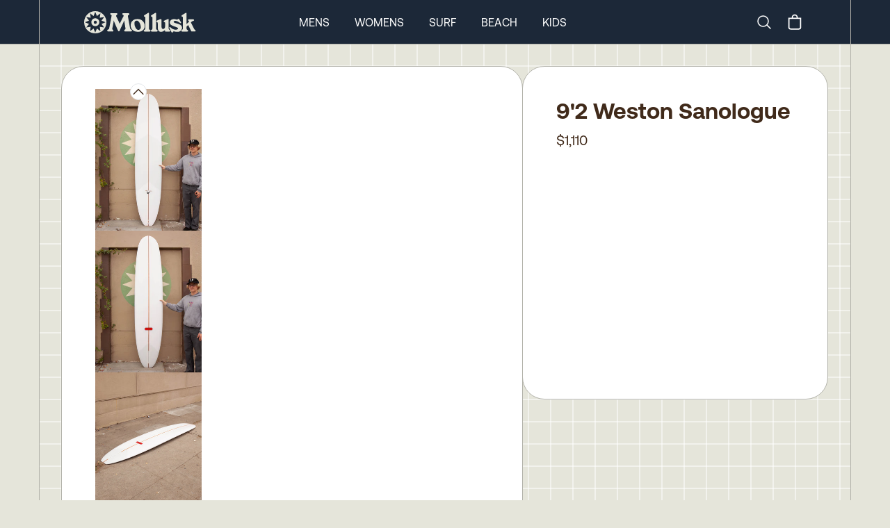

--- FILE ---
content_type: text/html
request_url: https://mollusksurfshop.com/products/92-weston-sanologue-90921
body_size: 11425
content:
<!DOCTYPE html><html lang="en"><head><meta charSet="utf-8"/><meta name="viewport" content="width=device-width,initial-scale=1"/><title>9&#x27;2 Weston Sanologue</title><meta property="og:title" content="9&#x27;2 Weston Sanologue"/><meta property="twitter:title" content="9&#x27;2 Weston Sanologue"/><meta name="description" content="This is a rad take on the traditional nose-rider from Wes. Beautiful craftsmanship on this log from Oceanside. Single concave underneath upfront and class"/><meta property="og:description" content="This is a rad take on the traditional nose-rider from Wes. Beautiful craftsmanship on this log from Oceanside. Single concave underneath upfront and class"/><meta property="twitter:description" content="This is a rad take on the traditional nose-rider from Wes. Beautiful craftsmanship on this log from Oceanside. Single concave underneath upfront and class"/><link rel="stylesheet" href="https://cdn.shopify.com/oxygen-v2/24026/8033/16255/2846601/build/_assets/app-6H7CI6DI.css"/><link preload="true" href="public/fonts/Aeonik-Regular.woff2" as="font"/><link preload="true" href="public/fonts/Aeonik-Bold.woff2" as="font"/><link rel="preconnect" href="https://cdn.shopify.com"/><link rel="preconnect" href="https://shop.app"/><link rel="icon" type="image/svg+xml" href="/favicon.svg"/><link rel="alternate icon" href="/favicon.ico"/><link async="" defer="" src="https://static.cdn.prismic.io/prismic.js?new=true&amp;repo=mollusk"/><script async="" src="https://www.googletagmanager.com/gtag/js?id=G-F692VPE3NM" nonce="92b3c97171ae46dd7efb4ae487ed18ed"></script><script nonce="92b3c97171ae46dd7efb4ae487ed18ed">
                  window.gaTrackingId = 'G-F692VPE3NM';
                  window.dataLayer = window.dataLayer || [];
                  function gtag(){dataLayer.push(arguments);}
                  gtag('js', new Date());
                  gtag('config', 'G-F692VPE3NM');
                </script></head><body class="bg-light-grey"><div class="flex min-h-screen flex-col antialiased"><div class="bg-dark-blue text-white w-full sticky top-0 z-50 "><nav class="px-0 md:px-8 lg:px-14 group/top h-12 md:h-[63px] border-b border-bord-grey lg:border-b-0"><div class="mx-auto justify-between lg:hidden lg:border-x border-bord-grey px-5"><div class="flex items-center justify-between py-1 md:py-3 "><button class="rounded-md text-light-grey outline-none focus:border focus:border-gray-400" aria-label="mobile-menu-toggle"><svg xmlns="http://www.w3.org/2000/svg" viewBox="0 0 24 24" fill="currentColor" aria-hidden="true" class="h-10 w-8"><path fill-rule="evenodd" d="M3 6.75A.75.75 0 013.75 6h16.5a.75.75 0 010 1.5H3.75A.75.75 0 013 6.75zM3 12a.75.75 0 01.75-.75h16.5a.75.75 0 010 1.5H3.75A.75.75 0 013 12zm0 5.25a.75.75 0 01.75-.75h16.5a.75.75 0 010 1.5H3.75a.75.75 0 01-.75-.75z" clip-rule="evenodd"></path></svg></button><a rel="prefetch" href="/"><img src="https://cdn.shopify.com/oxygen-v2/24026/8033/16255/2846601/build/_assets/logo-Y7VG4CTT.svg" alt="Logo"/></a><div class="inline-flex items-center justify-center"><a class="hidden lg:block" aria-label="Search" href="/search"><svg xmlns="http://www.w3.org/2000/svg" fill="none" viewBox="0 0 24 24" stroke-width="1.5" stroke="currentColor" class="w-6 h-6 mr-4"><path stroke-linecap="round" stroke-linejoin="round" d="m21 21-5.197-5.197m0 0A7.5 7.5 0 1 0 5.196 5.196a7.5 7.5 0 0 0 10.607 10.607Z"></path></svg><span class="sr-only">Search</span></a><!--$--><button class="relative inline-flex h-8 w-8 items-center justify-center"><svg xmlns="http://www.w3.org/2000/svg" viewBox="0 0 20 20" fill="currentColor" class="h-7 w-7"><title>Bag</title><path fill-rule="evenodd" d="M8.125 5a1.875 1.875 0 0 1 3.75 0v.375h-3.75V5Zm-1.25.375V5a3.125 3.125 0 1 1 6.25 0v.375h3.5V15A2.625 2.625 0 0 1 14 17.625H6A2.625 2.625 0 0 1 3.375 15V5.375h3.5ZM4.625 15V6.625h10.75V15c0 .76-.616 1.375-1.375 1.375H6c-.76 0-1.375-.616-1.375-1.375Z"></path></svg></button><!--/$--></div></div></div><div class="hidden h-16 lg:block md:mx-[-32px] lg:mx-[-56px] px-0 md:px-8 lg:px-14 border-b border-bord-grey"><div class="mx-auto max-w-desktop flex h-full items-center justify-between border border-y-0 border-bord-grey md:px-10 lg:px-16 py-1 md:py-3 group/item"><a class="inline-block" href="/"><img src="https://cdn.shopify.com/oxygen-v2/24026/8033/16255/2846601/build/_assets/logo-Y7VG4CTT.svg" alt="Logo"/></a><div class="inline-flex flex-row h-full items-center space-x-9 mr-0 xl:mr-[12%]"><a class="text-base uppercase cursor-pointer text-center hover:font-semibold" href="/mens">Mens</a><a class="text-base uppercase cursor-pointer text-center hover:font-semibold" href="/womens">Womens</a><a class="text-base uppercase cursor-pointer text-center hover:font-semibold" href="/surf">Surf</a><a class="text-base uppercase cursor-pointer text-center hover:font-semibold" href="/collections/beach-collection">Beach</a><a class="text-base uppercase cursor-pointer text-center hover:font-semibold" href="/collections/kids-newness">Kids</a></div><div class="inline-flex items-center justify-center"><a class="hidden lg:block" aria-label="Search" href="/search"><svg xmlns="http://www.w3.org/2000/svg" fill="none" viewBox="0 0 24 24" stroke-width="1.5" stroke="currentColor" class="w-6 h-6 mr-4"><path stroke-linecap="round" stroke-linejoin="round" d="m21 21-5.197-5.197m0 0A7.5 7.5 0 1 0 5.196 5.196a7.5 7.5 0 0 0 10.607 10.607Z"></path></svg><span class="sr-only">Search</span></a><!--$--><button class="relative inline-flex h-8 w-8 items-center justify-center"><svg xmlns="http://www.w3.org/2000/svg" viewBox="0 0 20 20" fill="currentColor" class="h-7 w-7"><title>Bag</title><path fill-rule="evenodd" d="M8.125 5a1.875 1.875 0 0 1 3.75 0v.375h-3.75V5Zm-1.25.375V5a3.125 3.125 0 1 1 6.25 0v.375h3.5V15A2.625 2.625 0 0 1 14 17.625H6A2.625 2.625 0 0 1 3.375 15V5.375h3.5ZM4.625 15V6.625h10.75V15c0 .76-.616 1.375-1.375 1.375H6c-.76 0-1.375-.616-1.375-1.375Z"></path></svg></button><!--/$--></div></div></div><div class="hidden"><div class="absolute z-90 h-screen w-full left-0 bg-light-grey overflow-scroll pt-0 overscroll-contain"><ul class="w-full border-bord-grey text-dark-brown"><li class="w-full"><div id="mens" class="px-6 bg-light-grey flex justify-between"><span class="text-base my-6 uppercase font-semibold">Mens</span><svg xmlns="http://www.w3.org/2000/svg" viewBox="0 0 24 24" fill="currentColor" aria-hidden="true" class="my-6 inline h-6 w-6"><path fill-rule="evenodd" d="M12.53 16.28a.75.75 0 01-1.06 0l-7.5-7.5a.75.75 0 011.06-1.06L12 14.69l6.97-6.97a.75.75 0 111.06 1.06l-7.5 7.5z" clip-rule="evenodd"></path></svg></div><div class="bg-white px-6 last:border-solid last:border-b last:border-bord-grey"></div></li><li class="w-full"><div id="womens" class="px-6 bg-light-grey flex justify-between"><span class="text-base my-6 uppercase font-semibold">Womens</span><svg xmlns="http://www.w3.org/2000/svg" viewBox="0 0 24 24" fill="currentColor" aria-hidden="true" class="my-6 inline h-6 w-6"><path fill-rule="evenodd" d="M12.53 16.28a.75.75 0 01-1.06 0l-7.5-7.5a.75.75 0 011.06-1.06L12 14.69l6.97-6.97a.75.75 0 111.06 1.06l-7.5 7.5z" clip-rule="evenodd"></path></svg></div><div class="bg-white px-6 last:border-solid last:border-b last:border-bord-grey"></div></li><li class="w-full"><div id="surf" class="px-6 bg-light-grey flex justify-between"><span class="text-base my-6 uppercase font-semibold">Surf</span><svg xmlns="http://www.w3.org/2000/svg" viewBox="0 0 24 24" fill="currentColor" aria-hidden="true" class="my-6 inline h-6 w-6"><path fill-rule="evenodd" d="M12.53 16.28a.75.75 0 01-1.06 0l-7.5-7.5a.75.75 0 011.06-1.06L12 14.69l6.97-6.97a.75.75 0 111.06 1.06l-7.5 7.5z" clip-rule="evenodd"></path></svg></div><div class="bg-white px-6 last:border-solid last:border-b last:border-bord-grey"></div></li><li class="w-full"><div id="beach" class="px-6 bg-light-grey flex justify-between"><span class="text-base my-6 uppercase font-semibold">Beach</span><svg xmlns="http://www.w3.org/2000/svg" viewBox="0 0 24 24" fill="currentColor" aria-hidden="true" class="my-6 inline h-6 w-6"><path fill-rule="evenodd" d="M12.53 16.28a.75.75 0 01-1.06 0l-7.5-7.5a.75.75 0 011.06-1.06L12 14.69l6.97-6.97a.75.75 0 111.06 1.06l-7.5 7.5z" clip-rule="evenodd"></path></svg></div><div class="bg-white px-6 last:border-solid last:border-b last:border-bord-grey"></div></li><li class="w-full"><div id="kids" class="px-6 bg-light-grey flex justify-between"><span class="text-base my-6 uppercase font-semibold">Kids</span><svg xmlns="http://www.w3.org/2000/svg" viewBox="0 0 24 24" fill="currentColor" aria-hidden="true" class="my-6 inline h-6 w-6"><path fill-rule="evenodd" d="M12.53 16.28a.75.75 0 01-1.06 0l-7.5-7.5a.75.75 0 011.06-1.06L12 14.69l6.97-6.97a.75.75 0 111.06 1.06l-7.5 7.5z" clip-rule="evenodd"></path></svg></div><div class="bg-white px-6 last:border-solid last:border-b last:border-bord-grey"></div></li></ul><div class="w-full flex flex-col text-center gap-6 pt-6 bg-white text-bord-grey lg:border-x border-bord-grey h-[115vh]"><div class="flex flex-col gap-6"><form method="get" action="/search" alt="Search" class="px-6 relative group w-full"><input name="q" type="text" placeholder="Search..." class="p-4 rounded-3xl bg-transparent border border-light-grey placeholder-dark-brown w-full leading-none relative focus:outline-none" required="" value=""/><button type="submit" class="absolute right-[45px] top-[16px] w-6 h-6" aria-label="Submit"><svg xmlns="http://www.w3.org/2000/svg" fill="none" viewBox="0 0 24 24" stroke-width="2" stroke="#402a1a" class="w-6 h-6 mr-6"><path stroke-linecap="round" stroke-linejoin="round" d="m21 21-5.197-5.197m0 0A7.5 7.5 0 1 0 5.196 5.196a7.5 7.5 0 0 0 10.607 10.607Z"></path></svg></button></form><div class="text-base font-Aeonik-Bold underline">MOLLUSK SUPPORT</div><div class="text-sm"><a href="https://mollusk.zendesk.com/hc/en-us" target="_blank">Customer Support</a></div><div class="text-sm"><a href="https://support.mollusksurfshop.com/hc/en-us/sections/200114573-Shipping" target="_blank">Shipping Information</a></div><div class="text-sm"><a href="https://mollusk.zendesk.com/hc/en-us/sections/200114563-Returns" target="_blank">Returns</a></div><div class="text-sm"><a href="https://support.mollusksurfshop.com/hc/en-us/articles/4407517712403-Mollusk-Warm-Wetsuit-Warranty-and-Return-Policy" target="_blank">Wetsuit Warranty</a></div><div class="text-sm"><a href="/products/mollusk-money?Title=10">Gift Cards</a></div><div class="text-sm"><a href="https://support.mollusksurfshop.com/hc/en-us/sections/200114563-Returns" target="_blank">FAQs</a></div></div><div class="flex flex-col gap-6"><div class="text-base font-Aeonik-Bold underline">MOLLUSK COMPANY</div><div class="text-sm"><a href="" target="_blank">About Us</a></div><div class="text-sm"><a href="" target="_blank">Find a Store</a></div><div class="text-sm"><a href="/wholesale">Wholesale</a></div></div><div class="flex flex-col gap-6"><div class="text-base font-Aeonik-Bold underline">MOLLUSK LIFE</div><div class="text-sm"><a href="https://www.instagram.com/mollusksurfshop" target="_blank">Instagram</a></div><div class="text-sm"><a href="https://www.youtube.com/@mollusksurfshop8049" target="_blank">Youtube</a></div><div class="text-sm"><a href="https://www.pinterest.com/mollusksurfshop/" target="_blank">Pinterest</a></div></div></div></div></div><div class=" border-bord-grey border-b h-16 flex items-center hidden lg:block px-0 md:px-8 lg:px-14 md:mx-[-32px] lg:mx-[-56px]  transition ease-linear duration-[300ms] opacity-0 !h-0"><div class="group-hover/item:opacity-100 opacity-0 transition ease-linear duration-[300ms] ml-auto mr-auto flex space-x-9 h-full max-w-desktop flex-row flex-wrap items-center justify-center content-evenly border border-y-0 border-bord-grey bg-light-grey text-sm uppercase text-dark-brown"></div></div></nav></div><main role="main" id="mainContent" class="bg-light-grey flex-grow lg:border-b lg:border-bord-grey   products/92-weston-sanologue-90921"><div class="block lg:hidden"><div class="px-0 md:px-8 lg:px-14 h-full w-full relative"><div id="prod-background-grid" class="block mx-auto max-w-desktop justify-center [align-items:start] lg:grid-cols-build-2 lg:border-white"><section class="lg:border-x lg:border-bord-grey max-w-desktop mx-auto w-full"><div class="lg:flex md:p-4 xl:p-8 gap-4 xl:gap-8 z-10"><div class="w-full lg:w-[60.1%] lg:basis-[60.1%] lg:max-w-[768px] z-10 flex flex-col"><div class="lg:p-3 xl:px-12 xl:py-8 bg-white lg:rounded-[32px] rounded-b-0 lg:rounded-b-[32px] lg:border lg:border-bord-grey -mx-[1px] -mb-[1px] "><div class="block lg:hidden overflow-hidden "><div class="relative w-full min-h-[min(90vw*1.29,518px)] max-h-[90vh]" style="aspect-ratio:3/4"><div role="group" aria-roledescription="carousel" aria-label="Photos of product"><div class="react-multi-carousel-list pb-0 " dir="ltr"><ul class="react-multi-carousel-track " style="transition:none;overflow:unset;transform:translate3d(0px,0,0)"></ul></div></div></div></div><div class="hidden lg:flex gap-4 aspect-square mt-0 prevent-select relative"><div class="absolute pl-[calc(11%-12px)] -top-2 z-30 cursor-pointer flex justify-center"><svg xmlns="http://www.w3.org/2000/svg" viewBox="0 0 24 24" fill="currentColor" aria-hidden="true" class="h-6 w-6 rounded-full border bg-white"><path fill-rule="evenodd" d="M11.47 7.72a.75.75 0 011.06 0l7.5 7.5a.75.75 0 11-1.06 1.06L12 9.31l-6.97 6.97a.75.75 0 01-1.06-1.06l7.5-7.5z" clip-rule="evenodd"></path></svg></div><div class="relative overflow-scroll overscroll-contain max-w-[153px] w-full"><div class="flex flex-col gap-2 max-h-[700px] overflow-y-scroll thumbnails-area"><div class="cursor-pointer"><div class="w-full h-full relative flex items-center justify-center" style="aspect-ratio:2400 / 3200"><img src="https://cdn.shopify.com/s/files/1/0072/5902/products/92-weston-sanologue-616820_300x.jpg?v=1705450656" alt="Image of 9&#x27;2 Weston Sanologue in undefined" class="h-full w-full object-contain" loading="lazy" sizes="150px" srcSet="
            https://cdn.shopify.com/s/files/1/0072/5902/products/92-weston-sanologue-616820_150x.jpg?v=1705450656 150w,
            https://cdn.shopify.com/s/files/1/0072/5902/products/92-weston-sanologue-616820_300x.jpg?v=1705450656 300w
          " style="object-fit:contain;width:100%;height:100%;max-height:100%"/></div></div><div class="cursor-pointer"><div class="w-full h-full relative flex items-center justify-center" style="aspect-ratio:2400 / 3200"><img src="https://cdn.shopify.com/s/files/1/0072/5902/products/92-weston-sanologue-317847_300x.jpg?v=1705450656" alt="Image of 9&#x27;2 Weston Sanologue in undefined" class="h-full w-full object-contain" loading="lazy" sizes="150px" srcSet="
            https://cdn.shopify.com/s/files/1/0072/5902/products/92-weston-sanologue-317847_150x.jpg?v=1705450656 150w,
            https://cdn.shopify.com/s/files/1/0072/5902/products/92-weston-sanologue-317847_300x.jpg?v=1705450656 300w
          " style="object-fit:contain;width:100%;height:100%;max-height:100%"/></div></div><div class="cursor-pointer"><div class="w-full h-full relative flex items-center justify-center" style="aspect-ratio:2400 / 3200"><img src="https://cdn.shopify.com/s/files/1/0072/5902/products/92-weston-sanologue-691793_300x.jpg?v=1705450656" alt="Image of 9&#x27;2 Weston Sanologue in undefined" class="h-full w-full object-contain" loading="lazy" sizes="150px" srcSet="
            https://cdn.shopify.com/s/files/1/0072/5902/products/92-weston-sanologue-691793_150x.jpg?v=1705450656 150w,
            https://cdn.shopify.com/s/files/1/0072/5902/products/92-weston-sanologue-691793_300x.jpg?v=1705450656 300w
          " style="object-fit:contain;width:100%;height:100%;max-height:100%"/></div></div><div class="cursor-pointer"><div class="w-full h-full relative flex items-center justify-center" style="aspect-ratio:4800 / 3200"><img src="https://cdn.shopify.com/s/files/1/0072/5902/products/92-weston-sanologue-123938_300x.jpg?v=1705450657" alt="Image of 9&#x27;2 Weston Sanologue in undefined" class="h-full w-full object-contain" loading="lazy" sizes="150px" srcSet="
            https://cdn.shopify.com/s/files/1/0072/5902/products/92-weston-sanologue-123938_150x.jpg?v=1705450657 150w,
            https://cdn.shopify.com/s/files/1/0072/5902/products/92-weston-sanologue-123938_300x.jpg?v=1705450657 300w
          " style="object-fit:contain;width:100%;height:100%;max-height:100%"/></div></div></div></div><div class="absolute -bottom-3 pl-[calc(11%-12px)] cursor-pointer flex justify-center"><svg xmlns="http://www.w3.org/2000/svg" viewBox="0 0 24 24" fill="currentColor" aria-hidden="true" class="mt-4 h-6 w-6 rounded-full border bg-white"><path fill-rule="evenodd" d="M12.53 16.28a.75.75 0 01-1.06 0l-7.5-7.5a.75.75 0 011.06-1.06L12 14.69l6.97-6.97a.75.75 0 111.06 1.06l-7.5 7.5z" clip-rule="evenodd"></path></svg></div><div class="w-full h-full relative flex items-center justify-center" style="aspect-ratio:2400 / 3200"><img src="https://cdn.shopify.com/s/files/1/0072/5902/products/92-weston-sanologue-616820_300x.jpg?v=1705450656" alt="Image of 9&#x27;2 Weston Sanologue in undefined" style="transition:opacity 0.3s ease-in-out;object-fit:contain;width:100%;height:100%;max-height:100%" loading="eager" fetchpriority="high" decoding="sync" class="h-full w-full object-contain hover:cursor-pointer opacity-0"/></div><svg xmlns="http://www.w3.org/2000/svg" viewBox="0 0 24 24" fill="currentColor" aria-hidden="true" class="absolute bottom-3 right-3 z-100 w-5 p-1 m-2  text-white cursor-pointer"><path fill-rule="evenodd" d="M8.25 3.75H19.5a.75.75 0 01.75.75v11.25a.75.75 0 01-1.5 0V6.31L5.03 20.03a.75.75 0 01-1.06-1.06L17.69 5.25H8.25a.75.75 0 010-1.5z" clip-rule="evenodd"></path></svg><svg xmlns="http://www.w3.org/2000/svg" viewBox="0 0 24 24" fill="currentColor" aria-hidden="true" class="absolute bottom-0 right-6 z-100 w-5 m-2 p-1 text-white cursor-pointer"><path fill-rule="evenodd" d="M20.03 3.97a.75.75 0 010 1.06L6.31 18.75h9.44a.75.75 0 010 1.5H4.5a.75.75 0 01-.75-.75V8.25a.75.75 0 011.5 0v9.44L18.97 3.97a.75.75 0 011.06 0z" clip-rule="evenodd"></path></svg><div class="hidden"><div class="w-full h-full relative flex items-center justify-center" style="aspect-ratio:2400 / 3200"><img src="https://cdn.shopify.com/s/files/1/0072/5902/products/92-weston-sanologue-616820_300x.jpg?v=1705450656" alt="Image of 9&#x27;2 Weston Sanologue in undefined" style="transition:opacity 0.3s ease-in-out;object-fit:contain;width:100%;height:100%;max-height:100%" loading="eager" fetchpriority="high" decoding="sync" class="h-full w-full object-contain hover:cursor-pointer opacity-0"/></div><div class="w-full h-full relative flex items-center justify-center" style="aspect-ratio:2400 / 3200"><img src="https://cdn.shopify.com/s/files/1/0072/5902/products/92-weston-sanologue-317847_300x.jpg?v=1705450656" alt="Image of 9&#x27;2 Weston Sanologue in undefined" style="transition:opacity 0.3s ease-in-out;object-fit:contain;width:100%;height:100%;max-height:100%" loading="lazy" fetchpriority="auto" decoding="async" class="h-full w-full object-contain null opacity-0"/></div><div class="w-full h-full relative flex items-center justify-center" style="aspect-ratio:2400 / 3200"><img src="https://cdn.shopify.com/s/files/1/0072/5902/products/92-weston-sanologue-691793_300x.jpg?v=1705450656" alt="Image of 9&#x27;2 Weston Sanologue in undefined" style="transition:opacity 0.3s ease-in-out;object-fit:contain;width:100%;height:100%;max-height:100%" loading="lazy" fetchpriority="auto" decoding="async" class="h-full w-full object-contain null opacity-0"/></div><div class="w-full h-full relative flex items-center justify-center" style="aspect-ratio:4800 / 3200"><img src="https://cdn.shopify.com/s/files/1/0072/5902/products/92-weston-sanologue-123938_300x.jpg?v=1705450657" alt="Image of 9&#x27;2 Weston Sanologue in undefined" style="transition:opacity 0.3s ease-in-out;object-fit:contain;width:100%;height:100%;max-height:100%" loading="lazy" fetchpriority="auto" decoding="async" class="h-full w-full object-contain null opacity-0"/></div></div></div><div style="position:fixed;top:1px;left:1px;width:1px;height:0;padding:0;margin:-1px;overflow:hidden;clip:rect(0, 0, 0, 0);white-space:nowrap;border-width:0;display:none"></div><div style="position:fixed;top:1px;left:1px;width:1px;height:0;padding:0;margin:-1px;overflow:hidden;clip:rect(0, 0, 0, 0);white-space:nowrap;border-width:0;display:none"></div><div class="hidden"><img src="https://cdn.shopify.com/s/files/1/0072/5902/products/92-weston-sanologue-616820.jpg?v=1705450656"/><img src="https://cdn.shopify.com/s/files/1/0072/5902/products/92-weston-sanologue-317847.jpg?v=1705450656"/><img src="https://cdn.shopify.com/s/files/1/0072/5902/products/92-weston-sanologue-691793.jpg?v=1705450656"/><img src="https://cdn.shopify.com/s/files/1/0072/5902/products/92-weston-sanologue-123938.jpg?v=1705450657"/><div class="w-full h-full relative flex items-center justify-center" style="aspect-ratio:2400 / 3200"><img src="https://cdn.shopify.com/s/files/1/0072/5902/products/92-weston-sanologue-616820_300x.jpg?v=1705450656" alt="Image of 9&#x27;2 Weston Sanologue in undefined" style="transition:opacity 0.3s ease-in-out;object-fit:contain;width:100%;height:100%;max-height:100%" loading="eager" fetchpriority="high" decoding="sync" class="h-full w-full object-contain hover:cursor-pointer opacity-0"/></div><div class="w-full h-full relative flex items-center justify-center" style="aspect-ratio:2400 / 3200"><img src="https://cdn.shopify.com/s/files/1/0072/5902/products/92-weston-sanologue-317847_300x.jpg?v=1705450656" alt="Image of 9&#x27;2 Weston Sanologue in undefined" style="transition:opacity 0.3s ease-in-out;object-fit:contain;width:100%;height:100%;max-height:100%" loading="lazy" fetchpriority="auto" decoding="async" class="h-full w-full object-contain null opacity-0"/></div><div class="w-full h-full relative flex items-center justify-center" style="aspect-ratio:2400 / 3200"><img src="https://cdn.shopify.com/s/files/1/0072/5902/products/92-weston-sanologue-691793_300x.jpg?v=1705450656" alt="Image of 9&#x27;2 Weston Sanologue in undefined" style="transition:opacity 0.3s ease-in-out;object-fit:contain;width:100%;height:100%;max-height:100%" loading="lazy" fetchpriority="auto" decoding="async" class="h-full w-full object-contain null opacity-0"/></div><div class="w-full h-full relative flex items-center justify-center" style="aspect-ratio:4800 / 3200"><img src="https://cdn.shopify.com/s/files/1/0072/5902/products/92-weston-sanologue-123938_300x.jpg?v=1705450657" alt="Image of 9&#x27;2 Weston Sanologue in undefined" style="transition:opacity 0.3s ease-in-out;object-fit:contain;width:100%;height:100%;max-height:100%" loading="lazy" fetchpriority="auto" decoding="async" class="h-full w-full object-contain null opacity-0"/></div></div><div class="bg-white w-full lg:hidden grid xl:gap-8 p-6 pt-0 md:pt-6 md:block md:relative "><div class=""><h1 class="text-2xl lg:text-[32px] font-Aeonik-Bold py-3 text-center lg:text-left leading-none ">9&#x27;2 Weston Sanologue</h1><h2 class="pb-3 flex mx-auto justify-center"><div class="text-xl leading-none">$1,110</div></h2></div><div class="mt-auto pb-3.5"></div></div></div><div class="lg:hidden mt-0 bg-white lg:rounded-[32px] h-56 text-medium-blue px-8 xl:px-16 flex flex-col justify-center c grid-cols-1 text-sm relative "><div class="absolute w-full top-0 max-h-8 overflow-hidden left-0"><img class="border border-transparent" src="https://cdn.shopify.com/oxygen-v2/24026/8033/16255/2846601/build/_assets/shipping_bars-4GIZSDP2.png" alt="shipping container styling"/></div><div class="flex pb-2"><svg xmlns="http://www.w3.org/2000/svg" viewBox="0 0 24 24" fill="currentColor" aria-hidden="true" class=" w-6 h-5 text-[#E53900] mr-3 mt-1 min-w-[20px]"><path fill-rule="evenodd" d="M12.97 3.97a.75.75 0 011.06 0l7.5 7.5a.75.75 0 010 1.06l-7.5 7.5a.75.75 0 11-1.06-1.06l6.22-6.22H3a.75.75 0 010-1.5h16.19l-6.22-6.22a.75.75 0 010-1.06z" clip-rule="evenodd"></path></svg><span>Pick up today in <!-- -->San Francisco</span></div><div class="flex pb-2"><svg xmlns="http://www.w3.org/2000/svg" viewBox="0 0 24 24" fill="currentColor" aria-hidden="true" class="w-6 h-5 text-[#E53900] mr-3 mt-1 min-w-[20px]"><path fill-rule="evenodd" d="M12.97 3.97a.75.75 0 011.06 0l7.5 7.5a.75.75 0 010 1.06l-7.5 7.5a.75.75 0 11-1.06-1.06l6.22-6.22H3a.75.75 0 010-1.5h16.19l-6.22-6.22a.75.75 0 010-1.06z" clip-rule="evenodd"></path></svg><span>Transfer to another shop for <b>$50</b></span></div><div class="flex pb-2"><svg xmlns="http://www.w3.org/2000/svg" viewBox="0 0 24 24" fill="currentColor" aria-hidden="true" class="w-6 h-5 text-[#E53900] mr-3 mt-1 min-w-[20px]"><path fill-rule="evenodd" d="M12.97 3.97a.75.75 0 011.06 0l7.5 7.5a.75.75 0 010 1.06l-7.5 7.5a.75.75 0 11-1.06-1.06l6.22-6.22H3a.75.75 0 010-1.5h16.19l-6.22-6.22a.75.75 0 010-1.06z" clip-rule="evenodd"></path></svg><div class="inline-flex flex-wrap"><span>Door to door delivery for as low as <b>$300</b> to U.S. and Japan<!-- --> - <div style="position:fixed;top:1px;left:1px;width:1px;height:0;padding:0;margin:-1px;overflow:hidden;clip:rect(0, 0, 0, 0);white-space:nowrap;border-width:0;display:none"></div><span class="underline cursor-pointer">See Rates</span></span></div></div><div class="flex"><svg xmlns="http://www.w3.org/2000/svg" viewBox="0 0 24 24" fill="currentColor" aria-hidden="true" class="w-6 h-5 text-[#E53900] mr-3 mt-1 min-w-[20px]"><path fill-rule="evenodd" d="M12.97 3.97a.75.75 0 011.06 0l7.5 7.5a.75.75 0 010 1.06l-7.5 7.5a.75.75 0 11-1.06-1.06l6.22-6.22H3a.75.75 0 010-1.5h16.19l-6.22-6.22a.75.75 0 010-1.06z" clip-rule="evenodd"></path></svg><span>Shipping international? Email <a href="mailto:surfboards@mollusksurfshop.com">surfboards@mollusksurfshop.com</a></span></div><div class="absolute w-full bottom-0 max-h-8 overflow-hidden left-0"><img class="lg:rounded-b-[32px] lg:border border-transparent" src="https://cdn.shopify.com/oxygen-v2/24026/8033/16255/2846601/build/_assets/shipping_bars-4GIZSDP2.png" alt="shipping container styling"/></div></div><div class="flex flex-col bg-dark-gold-2 lg:rounded-[32px] lg:flex lg:flex-row lg:max-h-[512px] lg:mt-4 xl:mt-8"><div class="w-full lg:w-1/2 lg:rounded-t-[32px] lg:rounded-l-[32px] lg:rounded-tr-none max-h-full md:max-h-[364px] lg:max-h-full md:border border-b-0 md:border-b-1 md:border-r-0 lg:border-bord-grey md:mr-0 md:-mb-[1px] lg:mb-0 prose text-dark-brown bg-dark-gold-2 p-8 lg:pt-6 xl:p-12 text-base text-center lg:text-left md:text-xl overflow-scroll"><div class="h-full overflow-scroll lg:-mr-6"><div class="text-center border-b border-dashed border-dark-brown pb-2 mb-6 lg:mr-6 text-base font-Aeonik-Bold">PRODUCT DETAILS</div><div class="lg:mb-8 lg:mr-6 product_description whitespace-normal text-left"><p>This is a rad take on the traditional nose-rider from Wes. Beautiful craftsmanship on this log from Oceanside. Single concave underneath upfront and classic super wide tail block.</p>
<p>Length: 9'2"</p>
<p>Wide Point: 22 1/2"</p>
<p>Thickness: 2 7/8"</p></div></div></div><div class="w-full h-full lg:w-1/2 overflow-scroll bg-dark-gold-2 lg:bg-transparent p-4 pt-0 lg:p-0 lg:rounded-b-[32px] lg:rounded-r-[32px] lg:rounded-l-none lg:border md:border-t-1 border-t-0 md:border-l-0 lg:border-bord-grey md:ml-0 lg:mb-0"><img src="https://cdn.shopify.com/s/files/1/0072/5902/products/92-weston-sanologue-362374_300x.jpg?v=1705450656" alt="9&#x27;2 Weston Sanologue - Mollusk Surf Shop - description" loading="lazy" fetchpriority="low" decoding="async" class="h-full w-full object-cover rounded-[8px] lg:lg:rounded-l-none lg:rounded-r-[32px] opacity-0" style="transition:opacity 0.3s ease-in-out"/></div></div><div class="mt-0 md:mt-4 xl:mt-8  lg:mb-0 lg:border lg:border-bord-grey  lg:rounded-[32px]"><div class="relative w-full max-w-desktop mr-auto ml-auto items-center lg:border-x border-bord-grey relative overflow-hidden lg:rounded-[32px]"><div class="block relative lg:hidden -mt-[6.5px] -mb-[6.5px]"><div><mux-player data-mux-player-react-lazy-placeholder="true" placeholder="https://image.mux.com/vAZSRH7tV0002pcnuTHQHPjfYGl302Fzo02bVy6RIMorsxo/thumbnail.jpg?time=0&amp;width=300" style="--mux-player-react-lazy-placeholder:url(https://image.mux.com/vAZSRH7tV0002pcnuTHQHPjfYGl302Fzo02bVy6RIMorsxo/thumbnail.jpg?time=0&amp;width=300);;aspect-ratio:1" className="hide-controls lg:border-b lg:border-bord-grey" nohotkeys="true" aria-hidden="true" tabIndex="-1"><div data-mux-player-react-lazy-placeholder-overlay="true"></div></mux-player><style>
        mux-player[data-mux-player-react-lazy-placeholder] {
          aspect-ratio: 16/9;
          display: block;
          background-color: var(--media-background-color, #000);
          width: 100%;
          position: relative;
          background-image: var(--mux-player-react-lazy-placeholder);
          background-repeat: no-repeat;
          background-size: var(--media-object-fit, contain);
          background-position: var(--media-object-position, 50% 50%);
          --controls: none;
          --controls-backdrop-color: rgba(0, 0, 0, 0.6);
        }
        mux-player [data-mux-player-react-lazy-placeholder-overlay] {
          position: absolute;
          inset: 0;
          background-color: var(--controls-backdrop-color);
        }
      </style><div class="absolute bottom-7 right-6 max-w-12 max-h-12 "><button class="rounded-full border border-white bg-transparent p-2 text-white hover:bg-light-grey hover:bg-opacity-30 w-12 h-12" aria-label="Play/Pause video"><svg xmlns="http://www.w3.org/2000/svg" viewBox="0 0 20 20" fill="currentColor" aria-hidden="true" class="h-4 w-4 mx-auto"><path d="M5.75 3a.75.75 0 00-.75.75v12.5c0 .414.336.75.75.75h1.5a.75.75 0 00.75-.75V3.75A.75.75 0 007.25 3h-1.5zM12.75 3a.75.75 0 00-.75.75v12.5c0 .414.336.75.75.75h1.5a.75.75 0 00.75-.75V3.75a.75.75 0 00-.75-.75h-1.5z"></path></svg></button></div></div></div><div class="hidden relative lg:block -mb-[6.5px] -mx-[1px]"><mux-player data-mux-player-react-lazy-placeholder="true" placeholder="https://image.mux.com/3QpYk88RI8r93uuyQi3lfkQ9b001iV00NF1sFD4bM8RT00/thumbnail.jpg?time=0&amp;width=300" style="--mux-player-react-lazy-placeholder:url(https://image.mux.com/3QpYk88RI8r93uuyQi3lfkQ9b001iV00NF1sFD4bM8RT00/thumbnail.jpg?time=0&amp;width=300);;aspect-ratio:1.7777777777777777" className="hide-controls" nohotkeys="true" aria-hidden="true" tabIndex="-1"><div data-mux-player-react-lazy-placeholder-overlay="true"></div></mux-player><style>
        mux-player[data-mux-player-react-lazy-placeholder] {
          aspect-ratio: 16/9;
          display: block;
          background-color: var(--media-background-color, #000);
          width: 100%;
          position: relative;
          background-image: var(--mux-player-react-lazy-placeholder);
          background-repeat: no-repeat;
          background-size: var(--media-object-fit, contain);
          background-position: var(--media-object-position, 50% 50%);
          --controls: none;
          --controls-backdrop-color: rgba(0, 0, 0, 0.6);
        }
        mux-player [data-mux-player-react-lazy-placeholder-overlay] {
          position: absolute;
          inset: 0;
          background-color: var(--controls-backdrop-color);
        }
      </style><div class="absolute bottom-7 right-6 "><button class="rounded-full border border-white bg-transparent p-2 text-white hover:bg-light-grey hover:bg-opacity-30 w-12 h-12" aria-label="Play/Pause video"><svg xmlns="http://www.w3.org/2000/svg" viewBox="0 0 20 20" fill="currentColor" aria-hidden="true" class="h-4 w-4 mx-auto"><path d="M5.75 3a.75.75 0 00-.75.75v12.5c0 .414.336.75.75.75h1.5a.75.75 0 00.75-.75V3.75A.75.75 0 007.25 3h-1.5zM12.75 3a.75.75 0 00-.75.75v12.5c0 .414.336.75.75.75h1.5a.75.75 0 00.75-.75V3.75a.75.75 0 00-.75-.75h-1.5z"></path></svg></button></div></div></div></div><div class="mt-4 xl:mt-8 bg-white rounded-[32px] text-medium-blue px-4 py-12 lg:flex hidden flex-col justify-center items-left grid-cols-1 text-base relative "><div class="absolute w-full top-0 max-h-8 overflow-hidden left-0"><img class="rounded-t-[32px] lg:border border-transparent" src="https://cdn.shopify.com/oxygen-v2/24026/8033/16255/2846601/build/_assets/shipping_surfboard-ZYLXZ3AE.png" alt="shipping container styling"/></div><div class="pl-10"><div class="flex pb-2"><svg xmlns="http://www.w3.org/2000/svg" viewBox="0 0 24 24" fill="currentColor" aria-hidden="true" class=" w-6 h-5 text-[#E53900] mr-3 mt-1 min-w-[20px]"><path fill-rule="evenodd" d="M12.97 3.97a.75.75 0 011.06 0l7.5 7.5a.75.75 0 010 1.06l-7.5 7.5a.75.75 0 11-1.06-1.06l6.22-6.22H3a.75.75 0 010-1.5h16.19l-6.22-6.22a.75.75 0 010-1.06z" clip-rule="evenodd"></path></svg><span>Pick up today in <!-- -->San Francisco</span></div><div class="flex pb-2"><svg xmlns="http://www.w3.org/2000/svg" viewBox="0 0 24 24" fill="currentColor" aria-hidden="true" class="w-6 h-5 text-[#E53900] mr-3 mt-1 min-w-[20px]"><path fill-rule="evenodd" d="M12.97 3.97a.75.75 0 011.06 0l7.5 7.5a.75.75 0 010 1.06l-7.5 7.5a.75.75 0 11-1.06-1.06l6.22-6.22H3a.75.75 0 010-1.5h16.19l-6.22-6.22a.75.75 0 010-1.06z" clip-rule="evenodd"></path></svg><span>Transfer to another shop for <b>$50</b></span></div><div class="flex pb-2"><svg xmlns="http://www.w3.org/2000/svg" viewBox="0 0 24 24" fill="currentColor" aria-hidden="true" class="w-6 h-5 text-[#E53900] mr-3 mt-1 min-w-[20px]"><path fill-rule="evenodd" d="M12.97 3.97a.75.75 0 011.06 0l7.5 7.5a.75.75 0 010 1.06l-7.5 7.5a.75.75 0 11-1.06-1.06l6.22-6.22H3a.75.75 0 010-1.5h16.19l-6.22-6.22a.75.75 0 010-1.06z" clip-rule="evenodd"></path></svg><div class="inline-flex flex-wrap"><span>Door to door delivery for as low as <b>$300</b> to U.S. and Japan<!-- --> - <div style="position:fixed;top:1px;left:1px;width:1px;height:0;padding:0;margin:-1px;overflow:hidden;clip:rect(0, 0, 0, 0);white-space:nowrap;border-width:0;display:none"></div><span class="underline cursor-pointer">See Rates</span></span></div></div><div class="flex"><svg xmlns="http://www.w3.org/2000/svg" viewBox="0 0 24 24" fill="currentColor" aria-hidden="true" class="w-6 h-5 text-[#E53900] mr-3 mt-1 min-w-[20px]"><path fill-rule="evenodd" d="M12.97 3.97a.75.75 0 011.06 0l7.5 7.5a.75.75 0 010 1.06l-7.5 7.5a.75.75 0 11-1.06-1.06l6.22-6.22H3a.75.75 0 010-1.5h16.19l-6.22-6.22a.75.75 0 010-1.06z" clip-rule="evenodd"></path></svg><span>Shipping international? Email <a href="mailto:surfboards@mollusksurfshop.com">surfboards@mollusksurfshop.com</a></span></div></div><div class="absolute w-full bottom-0 max-h-8 overflow-hidden left-0"><img class="rounded-b-[32px] lg:border border-transparent" src="https://cdn.shopify.com/oxygen-v2/24026/8033/16255/2846601/build/_assets/shipping_surfboard-ZYLXZ3AE.png" alt="shipping container styling"/></div></div></div><div class="lg:basis-[39.9%] xl:w-full max-w-[478px] min-w-[336px] hidden lg:block lg:sticky lg:mx-auto top-16 h-fit"><div class="bg-white w-full xl:min-h-[480px] lg:rounded-[32px] grid p-12 lg:border lg:border-bord-grey"><div class=""><h1 class="text-[32px] text- font-Aeonik-Bold pb-4 leading-none">9&#x27;2 Weston Sanologue</h1><h2 class="pb-4 flex leading-none"><div class="text-xl leading-none">$1,110</div></h2></div><div class="mt-auto"></div></div></div></div></section></div></div></div><div class="hidden lg:block"><div class="px-0 md:px-8 lg:px-14 h-full w-full relative"><div id="prod-background-grid" class="block mx-auto max-w-desktop justify-center [align-items:start] lg:grid-cols-build-2 lg:border-white"><section class="lg:border-x lg:border-bord-grey max-w-desktop mx-auto w-full"><div class="lg:flex md:p-4 xl:p-8 gap-4 xl:gap-8 z-10"><div class="w-full lg:w-[60.1%] lg:basis-[60.1%] lg:max-w-[768px] z-10 flex flex-col"><div class="lg:p-3 xl:px-12 xl:py-8 bg-white lg:rounded-[32px] rounded-b-0 lg:rounded-b-[32px] lg:border lg:border-bord-grey -mx-[1px] -mb-[1px] "><div class="block lg:hidden overflow-hidden "><div class="relative w-full min-h-[min(90vw*1.29,518px)] max-h-[90vh]" style="aspect-ratio:3/4"><div role="group" aria-roledescription="carousel" aria-label="Photos of product"><div class="react-multi-carousel-list pb-0 " dir="ltr"><ul class="react-multi-carousel-track " style="transition:none;overflow:unset;transform:translate3d(0px,0,0)"></ul></div></div></div></div><div class="hidden lg:flex gap-4 aspect-square mt-0 prevent-select relative"><div class="absolute pl-[calc(11%-12px)] -top-2 z-30 cursor-pointer flex justify-center"><svg xmlns="http://www.w3.org/2000/svg" viewBox="0 0 24 24" fill="currentColor" aria-hidden="true" class="h-6 w-6 rounded-full border bg-white"><path fill-rule="evenodd" d="M11.47 7.72a.75.75 0 011.06 0l7.5 7.5a.75.75 0 11-1.06 1.06L12 9.31l-6.97 6.97a.75.75 0 01-1.06-1.06l7.5-7.5z" clip-rule="evenodd"></path></svg></div><div class="relative overflow-scroll overscroll-contain max-w-[153px] w-full"><div class="flex flex-col gap-2 max-h-[700px] overflow-y-scroll thumbnails-area"><div class="cursor-pointer"><div class="w-full h-full relative flex items-center justify-center" style="aspect-ratio:2400 / 3200"><img src="https://cdn.shopify.com/s/files/1/0072/5902/products/92-weston-sanologue-616820_300x.jpg?v=1705450656" alt="Image of 9&#x27;2 Weston Sanologue in undefined" class="h-full w-full object-contain" loading="lazy" sizes="150px" srcSet="
            https://cdn.shopify.com/s/files/1/0072/5902/products/92-weston-sanologue-616820_150x.jpg?v=1705450656 150w,
            https://cdn.shopify.com/s/files/1/0072/5902/products/92-weston-sanologue-616820_300x.jpg?v=1705450656 300w
          " style="object-fit:contain;width:100%;height:100%;max-height:100%"/></div></div><div class="cursor-pointer"><div class="w-full h-full relative flex items-center justify-center" style="aspect-ratio:2400 / 3200"><img src="https://cdn.shopify.com/s/files/1/0072/5902/products/92-weston-sanologue-317847_300x.jpg?v=1705450656" alt="Image of 9&#x27;2 Weston Sanologue in undefined" class="h-full w-full object-contain" loading="lazy" sizes="150px" srcSet="
            https://cdn.shopify.com/s/files/1/0072/5902/products/92-weston-sanologue-317847_150x.jpg?v=1705450656 150w,
            https://cdn.shopify.com/s/files/1/0072/5902/products/92-weston-sanologue-317847_300x.jpg?v=1705450656 300w
          " style="object-fit:contain;width:100%;height:100%;max-height:100%"/></div></div><div class="cursor-pointer"><div class="w-full h-full relative flex items-center justify-center" style="aspect-ratio:2400 / 3200"><img src="https://cdn.shopify.com/s/files/1/0072/5902/products/92-weston-sanologue-691793_300x.jpg?v=1705450656" alt="Image of 9&#x27;2 Weston Sanologue in undefined" class="h-full w-full object-contain" loading="lazy" sizes="150px" srcSet="
            https://cdn.shopify.com/s/files/1/0072/5902/products/92-weston-sanologue-691793_150x.jpg?v=1705450656 150w,
            https://cdn.shopify.com/s/files/1/0072/5902/products/92-weston-sanologue-691793_300x.jpg?v=1705450656 300w
          " style="object-fit:contain;width:100%;height:100%;max-height:100%"/></div></div><div class="cursor-pointer"><div class="w-full h-full relative flex items-center justify-center" style="aspect-ratio:4800 / 3200"><img src="https://cdn.shopify.com/s/files/1/0072/5902/products/92-weston-sanologue-123938_300x.jpg?v=1705450657" alt="Image of 9&#x27;2 Weston Sanologue in undefined" class="h-full w-full object-contain" loading="lazy" sizes="150px" srcSet="
            https://cdn.shopify.com/s/files/1/0072/5902/products/92-weston-sanologue-123938_150x.jpg?v=1705450657 150w,
            https://cdn.shopify.com/s/files/1/0072/5902/products/92-weston-sanologue-123938_300x.jpg?v=1705450657 300w
          " style="object-fit:contain;width:100%;height:100%;max-height:100%"/></div></div></div></div><div class="absolute -bottom-3 pl-[calc(11%-12px)] cursor-pointer flex justify-center"><svg xmlns="http://www.w3.org/2000/svg" viewBox="0 0 24 24" fill="currentColor" aria-hidden="true" class="mt-4 h-6 w-6 rounded-full border bg-white"><path fill-rule="evenodd" d="M12.53 16.28a.75.75 0 01-1.06 0l-7.5-7.5a.75.75 0 011.06-1.06L12 14.69l6.97-6.97a.75.75 0 111.06 1.06l-7.5 7.5z" clip-rule="evenodd"></path></svg></div><div class="w-full h-full relative flex items-center justify-center" style="aspect-ratio:2400 / 3200"><img src="https://cdn.shopify.com/s/files/1/0072/5902/products/92-weston-sanologue-616820_300x.jpg?v=1705450656" alt="Image of 9&#x27;2 Weston Sanologue in undefined" style="transition:opacity 0.3s ease-in-out;object-fit:contain;width:100%;height:100%;max-height:100%" loading="eager" fetchpriority="high" decoding="sync" class="h-full w-full object-contain hover:cursor-pointer opacity-0"/></div><svg xmlns="http://www.w3.org/2000/svg" viewBox="0 0 24 24" fill="currentColor" aria-hidden="true" class="absolute bottom-3 right-3 z-100 w-5 p-1 m-2  text-white cursor-pointer"><path fill-rule="evenodd" d="M8.25 3.75H19.5a.75.75 0 01.75.75v11.25a.75.75 0 01-1.5 0V6.31L5.03 20.03a.75.75 0 01-1.06-1.06L17.69 5.25H8.25a.75.75 0 010-1.5z" clip-rule="evenodd"></path></svg><svg xmlns="http://www.w3.org/2000/svg" viewBox="0 0 24 24" fill="currentColor" aria-hidden="true" class="absolute bottom-0 right-6 z-100 w-5 m-2 p-1 text-white cursor-pointer"><path fill-rule="evenodd" d="M20.03 3.97a.75.75 0 010 1.06L6.31 18.75h9.44a.75.75 0 010 1.5H4.5a.75.75 0 01-.75-.75V8.25a.75.75 0 011.5 0v9.44L18.97 3.97a.75.75 0 011.06 0z" clip-rule="evenodd"></path></svg><div class="hidden"><div class="w-full h-full relative flex items-center justify-center" style="aspect-ratio:2400 / 3200"><img src="https://cdn.shopify.com/s/files/1/0072/5902/products/92-weston-sanologue-616820_300x.jpg?v=1705450656" alt="Image of 9&#x27;2 Weston Sanologue in undefined" style="transition:opacity 0.3s ease-in-out;object-fit:contain;width:100%;height:100%;max-height:100%" loading="eager" fetchpriority="high" decoding="sync" class="h-full w-full object-contain hover:cursor-pointer opacity-0"/></div><div class="w-full h-full relative flex items-center justify-center" style="aspect-ratio:2400 / 3200"><img src="https://cdn.shopify.com/s/files/1/0072/5902/products/92-weston-sanologue-317847_300x.jpg?v=1705450656" alt="Image of 9&#x27;2 Weston Sanologue in undefined" style="transition:opacity 0.3s ease-in-out;object-fit:contain;width:100%;height:100%;max-height:100%" loading="lazy" fetchpriority="auto" decoding="async" class="h-full w-full object-contain null opacity-0"/></div><div class="w-full h-full relative flex items-center justify-center" style="aspect-ratio:2400 / 3200"><img src="https://cdn.shopify.com/s/files/1/0072/5902/products/92-weston-sanologue-691793_300x.jpg?v=1705450656" alt="Image of 9&#x27;2 Weston Sanologue in undefined" style="transition:opacity 0.3s ease-in-out;object-fit:contain;width:100%;height:100%;max-height:100%" loading="lazy" fetchpriority="auto" decoding="async" class="h-full w-full object-contain null opacity-0"/></div><div class="w-full h-full relative flex items-center justify-center" style="aspect-ratio:4800 / 3200"><img src="https://cdn.shopify.com/s/files/1/0072/5902/products/92-weston-sanologue-123938_300x.jpg?v=1705450657" alt="Image of 9&#x27;2 Weston Sanologue in undefined" style="transition:opacity 0.3s ease-in-out;object-fit:contain;width:100%;height:100%;max-height:100%" loading="lazy" fetchpriority="auto" decoding="async" class="h-full w-full object-contain null opacity-0"/></div></div></div><div style="position:fixed;top:1px;left:1px;width:1px;height:0;padding:0;margin:-1px;overflow:hidden;clip:rect(0, 0, 0, 0);white-space:nowrap;border-width:0;display:none"></div><div style="position:fixed;top:1px;left:1px;width:1px;height:0;padding:0;margin:-1px;overflow:hidden;clip:rect(0, 0, 0, 0);white-space:nowrap;border-width:0;display:none"></div><div class="hidden"><img src="https://cdn.shopify.com/s/files/1/0072/5902/products/92-weston-sanologue-616820.jpg?v=1705450656"/><img src="https://cdn.shopify.com/s/files/1/0072/5902/products/92-weston-sanologue-317847.jpg?v=1705450656"/><img src="https://cdn.shopify.com/s/files/1/0072/5902/products/92-weston-sanologue-691793.jpg?v=1705450656"/><img src="https://cdn.shopify.com/s/files/1/0072/5902/products/92-weston-sanologue-123938.jpg?v=1705450657"/><div class="w-full h-full relative flex items-center justify-center" style="aspect-ratio:2400 / 3200"><img src="https://cdn.shopify.com/s/files/1/0072/5902/products/92-weston-sanologue-616820_300x.jpg?v=1705450656" alt="Image of 9&#x27;2 Weston Sanologue in undefined" style="transition:opacity 0.3s ease-in-out;object-fit:contain;width:100%;height:100%;max-height:100%" loading="eager" fetchpriority="high" decoding="sync" class="h-full w-full object-contain hover:cursor-pointer opacity-0"/></div><div class="w-full h-full relative flex items-center justify-center" style="aspect-ratio:2400 / 3200"><img src="https://cdn.shopify.com/s/files/1/0072/5902/products/92-weston-sanologue-317847_300x.jpg?v=1705450656" alt="Image of 9&#x27;2 Weston Sanologue in undefined" style="transition:opacity 0.3s ease-in-out;object-fit:contain;width:100%;height:100%;max-height:100%" loading="lazy" fetchpriority="auto" decoding="async" class="h-full w-full object-contain null opacity-0"/></div><div class="w-full h-full relative flex items-center justify-center" style="aspect-ratio:2400 / 3200"><img src="https://cdn.shopify.com/s/files/1/0072/5902/products/92-weston-sanologue-691793_300x.jpg?v=1705450656" alt="Image of 9&#x27;2 Weston Sanologue in undefined" style="transition:opacity 0.3s ease-in-out;object-fit:contain;width:100%;height:100%;max-height:100%" loading="lazy" fetchpriority="auto" decoding="async" class="h-full w-full object-contain null opacity-0"/></div><div class="w-full h-full relative flex items-center justify-center" style="aspect-ratio:4800 / 3200"><img src="https://cdn.shopify.com/s/files/1/0072/5902/products/92-weston-sanologue-123938_300x.jpg?v=1705450657" alt="Image of 9&#x27;2 Weston Sanologue in undefined" style="transition:opacity 0.3s ease-in-out;object-fit:contain;width:100%;height:100%;max-height:100%" loading="lazy" fetchpriority="auto" decoding="async" class="h-full w-full object-contain null opacity-0"/></div></div><div class="bg-white w-full lg:hidden grid xl:gap-8 p-6 pt-0 md:pt-6 md:block md:relative "><div class=""><h1 class="text-2xl lg:text-[32px] font-Aeonik-Bold py-3 text-center lg:text-left leading-none ">9&#x27;2 Weston Sanologue</h1><h2 class="pb-3 flex mx-auto justify-center"><div class="text-xl leading-none">$1,110</div></h2></div><div class="mt-auto pb-3.5"></div></div></div><div class="lg:hidden mt-0 bg-white lg:rounded-[32px] h-56 text-medium-blue px-8 xl:px-16 flex flex-col justify-center c grid-cols-1 text-sm relative "><div class="absolute w-full top-0 max-h-8 overflow-hidden left-0"><img class="border border-transparent" src="https://cdn.shopify.com/oxygen-v2/24026/8033/16255/2846601/build/_assets/shipping_bars-4GIZSDP2.png" alt="shipping container styling"/></div><div class="flex pb-2"><svg xmlns="http://www.w3.org/2000/svg" viewBox="0 0 24 24" fill="currentColor" aria-hidden="true" class=" w-6 h-5 text-[#E53900] mr-3 mt-1 min-w-[20px]"><path fill-rule="evenodd" d="M12.97 3.97a.75.75 0 011.06 0l7.5 7.5a.75.75 0 010 1.06l-7.5 7.5a.75.75 0 11-1.06-1.06l6.22-6.22H3a.75.75 0 010-1.5h16.19l-6.22-6.22a.75.75 0 010-1.06z" clip-rule="evenodd"></path></svg><span>Pick up today in <!-- -->San Francisco</span></div><div class="flex pb-2"><svg xmlns="http://www.w3.org/2000/svg" viewBox="0 0 24 24" fill="currentColor" aria-hidden="true" class="w-6 h-5 text-[#E53900] mr-3 mt-1 min-w-[20px]"><path fill-rule="evenodd" d="M12.97 3.97a.75.75 0 011.06 0l7.5 7.5a.75.75 0 010 1.06l-7.5 7.5a.75.75 0 11-1.06-1.06l6.22-6.22H3a.75.75 0 010-1.5h16.19l-6.22-6.22a.75.75 0 010-1.06z" clip-rule="evenodd"></path></svg><span>Transfer to another shop for <b>$50</b></span></div><div class="flex pb-2"><svg xmlns="http://www.w3.org/2000/svg" viewBox="0 0 24 24" fill="currentColor" aria-hidden="true" class="w-6 h-5 text-[#E53900] mr-3 mt-1 min-w-[20px]"><path fill-rule="evenodd" d="M12.97 3.97a.75.75 0 011.06 0l7.5 7.5a.75.75 0 010 1.06l-7.5 7.5a.75.75 0 11-1.06-1.06l6.22-6.22H3a.75.75 0 010-1.5h16.19l-6.22-6.22a.75.75 0 010-1.06z" clip-rule="evenodd"></path></svg><div class="inline-flex flex-wrap"><span>Door to door delivery for as low as <b>$300</b> to U.S. and Japan<!-- --> - <div style="position:fixed;top:1px;left:1px;width:1px;height:0;padding:0;margin:-1px;overflow:hidden;clip:rect(0, 0, 0, 0);white-space:nowrap;border-width:0;display:none"></div><span class="underline cursor-pointer">See Rates</span></span></div></div><div class="flex"><svg xmlns="http://www.w3.org/2000/svg" viewBox="0 0 24 24" fill="currentColor" aria-hidden="true" class="w-6 h-5 text-[#E53900] mr-3 mt-1 min-w-[20px]"><path fill-rule="evenodd" d="M12.97 3.97a.75.75 0 011.06 0l7.5 7.5a.75.75 0 010 1.06l-7.5 7.5a.75.75 0 11-1.06-1.06l6.22-6.22H3a.75.75 0 010-1.5h16.19l-6.22-6.22a.75.75 0 010-1.06z" clip-rule="evenodd"></path></svg><span>Shipping international? Email <a href="mailto:surfboards@mollusksurfshop.com">surfboards@mollusksurfshop.com</a></span></div><div class="absolute w-full bottom-0 max-h-8 overflow-hidden left-0"><img class="lg:rounded-b-[32px] lg:border border-transparent" src="https://cdn.shopify.com/oxygen-v2/24026/8033/16255/2846601/build/_assets/shipping_bars-4GIZSDP2.png" alt="shipping container styling"/></div></div><div class="flex flex-col bg-dark-gold-2 lg:rounded-[32px] lg:flex lg:flex-row lg:max-h-[512px] lg:mt-4 xl:mt-8"><div class="w-full lg:w-1/2 lg:rounded-t-[32px] lg:rounded-l-[32px] lg:rounded-tr-none max-h-full md:max-h-[364px] lg:max-h-full md:border border-b-0 md:border-b-1 md:border-r-0 lg:border-bord-grey md:mr-0 md:-mb-[1px] lg:mb-0 prose text-dark-brown bg-dark-gold-2 p-8 lg:pt-6 xl:p-12 text-base text-center lg:text-left md:text-xl overflow-scroll"><div class="h-full overflow-scroll lg:-mr-6"><div class="text-center border-b border-dashed border-dark-brown pb-2 mb-6 lg:mr-6 text-base font-Aeonik-Bold">PRODUCT DETAILS</div><div class="lg:mb-8 lg:mr-6 product_description whitespace-normal text-left"><p>This is a rad take on the traditional nose-rider from Wes. Beautiful craftsmanship on this log from Oceanside. Single concave underneath upfront and classic super wide tail block.</p>
<p>Length: 9'2"</p>
<p>Wide Point: 22 1/2"</p>
<p>Thickness: 2 7/8"</p></div></div></div><div class="w-full h-full lg:w-1/2 overflow-scroll bg-dark-gold-2 lg:bg-transparent p-4 pt-0 lg:p-0 lg:rounded-b-[32px] lg:rounded-r-[32px] lg:rounded-l-none lg:border md:border-t-1 border-t-0 md:border-l-0 lg:border-bord-grey md:ml-0 lg:mb-0"><img src="https://cdn.shopify.com/s/files/1/0072/5902/products/92-weston-sanologue-362374_300x.jpg?v=1705450656" alt="9&#x27;2 Weston Sanologue - Mollusk Surf Shop - description" loading="lazy" fetchpriority="low" decoding="async" class="h-full w-full object-cover rounded-[8px] lg:lg:rounded-l-none lg:rounded-r-[32px] opacity-0" style="transition:opacity 0.3s ease-in-out"/></div></div><div class="mt-0 md:mt-4 xl:mt-8  lg:mb-0 lg:border lg:border-bord-grey  lg:rounded-[32px]"><div class="relative w-full max-w-desktop mr-auto ml-auto items-center lg:border-x border-bord-grey relative overflow-hidden lg:rounded-[32px]"><div class="block relative lg:hidden -mt-[6.5px] -mb-[6.5px]"><div><mux-player data-mux-player-react-lazy-placeholder="true" placeholder="https://image.mux.com/vAZSRH7tV0002pcnuTHQHPjfYGl302Fzo02bVy6RIMorsxo/thumbnail.jpg?time=0&amp;width=300" style="--mux-player-react-lazy-placeholder:url(https://image.mux.com/vAZSRH7tV0002pcnuTHQHPjfYGl302Fzo02bVy6RIMorsxo/thumbnail.jpg?time=0&amp;width=300);;aspect-ratio:1" className="hide-controls lg:border-b lg:border-bord-grey" nohotkeys="true" aria-hidden="true" tabIndex="-1"><div data-mux-player-react-lazy-placeholder-overlay="true"></div></mux-player><style>
        mux-player[data-mux-player-react-lazy-placeholder] {
          aspect-ratio: 16/9;
          display: block;
          background-color: var(--media-background-color, #000);
          width: 100%;
          position: relative;
          background-image: var(--mux-player-react-lazy-placeholder);
          background-repeat: no-repeat;
          background-size: var(--media-object-fit, contain);
          background-position: var(--media-object-position, 50% 50%);
          --controls: none;
          --controls-backdrop-color: rgba(0, 0, 0, 0.6);
        }
        mux-player [data-mux-player-react-lazy-placeholder-overlay] {
          position: absolute;
          inset: 0;
          background-color: var(--controls-backdrop-color);
        }
      </style><div class="absolute bottom-7 right-6 max-w-12 max-h-12 "><button class="rounded-full border border-white bg-transparent p-2 text-white hover:bg-light-grey hover:bg-opacity-30 w-12 h-12" aria-label="Play/Pause video"><svg xmlns="http://www.w3.org/2000/svg" viewBox="0 0 20 20" fill="currentColor" aria-hidden="true" class="h-4 w-4 mx-auto"><path d="M5.75 3a.75.75 0 00-.75.75v12.5c0 .414.336.75.75.75h1.5a.75.75 0 00.75-.75V3.75A.75.75 0 007.25 3h-1.5zM12.75 3a.75.75 0 00-.75.75v12.5c0 .414.336.75.75.75h1.5a.75.75 0 00.75-.75V3.75a.75.75 0 00-.75-.75h-1.5z"></path></svg></button></div></div></div><div class="hidden relative lg:block -mb-[6.5px] -mx-[1px]"><mux-player data-mux-player-react-lazy-placeholder="true" placeholder="https://image.mux.com/3QpYk88RI8r93uuyQi3lfkQ9b001iV00NF1sFD4bM8RT00/thumbnail.jpg?time=0&amp;width=300" style="--mux-player-react-lazy-placeholder:url(https://image.mux.com/3QpYk88RI8r93uuyQi3lfkQ9b001iV00NF1sFD4bM8RT00/thumbnail.jpg?time=0&amp;width=300);;aspect-ratio:1.7777777777777777" className="hide-controls" nohotkeys="true" aria-hidden="true" tabIndex="-1"><div data-mux-player-react-lazy-placeholder-overlay="true"></div></mux-player><style>
        mux-player[data-mux-player-react-lazy-placeholder] {
          aspect-ratio: 16/9;
          display: block;
          background-color: var(--media-background-color, #000);
          width: 100%;
          position: relative;
          background-image: var(--mux-player-react-lazy-placeholder);
          background-repeat: no-repeat;
          background-size: var(--media-object-fit, contain);
          background-position: var(--media-object-position, 50% 50%);
          --controls: none;
          --controls-backdrop-color: rgba(0, 0, 0, 0.6);
        }
        mux-player [data-mux-player-react-lazy-placeholder-overlay] {
          position: absolute;
          inset: 0;
          background-color: var(--controls-backdrop-color);
        }
      </style><div class="absolute bottom-7 right-6 "><button class="rounded-full border border-white bg-transparent p-2 text-white hover:bg-light-grey hover:bg-opacity-30 w-12 h-12" aria-label="Play/Pause video"><svg xmlns="http://www.w3.org/2000/svg" viewBox="0 0 20 20" fill="currentColor" aria-hidden="true" class="h-4 w-4 mx-auto"><path d="M5.75 3a.75.75 0 00-.75.75v12.5c0 .414.336.75.75.75h1.5a.75.75 0 00.75-.75V3.75A.75.75 0 007.25 3h-1.5zM12.75 3a.75.75 0 00-.75.75v12.5c0 .414.336.75.75.75h1.5a.75.75 0 00.75-.75V3.75a.75.75 0 00-.75-.75h-1.5z"></path></svg></button></div></div></div></div><div class="mt-4 xl:mt-8 bg-white rounded-[32px] text-medium-blue px-4 py-12 lg:flex hidden flex-col justify-center items-left grid-cols-1 text-base relative "><div class="absolute w-full top-0 max-h-8 overflow-hidden left-0"><img class="rounded-t-[32px] lg:border border-transparent" src="https://cdn.shopify.com/oxygen-v2/24026/8033/16255/2846601/build/_assets/shipping_surfboard-ZYLXZ3AE.png" alt="shipping container styling"/></div><div class="pl-10"><div class="flex pb-2"><svg xmlns="http://www.w3.org/2000/svg" viewBox="0 0 24 24" fill="currentColor" aria-hidden="true" class=" w-6 h-5 text-[#E53900] mr-3 mt-1 min-w-[20px]"><path fill-rule="evenodd" d="M12.97 3.97a.75.75 0 011.06 0l7.5 7.5a.75.75 0 010 1.06l-7.5 7.5a.75.75 0 11-1.06-1.06l6.22-6.22H3a.75.75 0 010-1.5h16.19l-6.22-6.22a.75.75 0 010-1.06z" clip-rule="evenodd"></path></svg><span>Pick up today in <!-- -->San Francisco</span></div><div class="flex pb-2"><svg xmlns="http://www.w3.org/2000/svg" viewBox="0 0 24 24" fill="currentColor" aria-hidden="true" class="w-6 h-5 text-[#E53900] mr-3 mt-1 min-w-[20px]"><path fill-rule="evenodd" d="M12.97 3.97a.75.75 0 011.06 0l7.5 7.5a.75.75 0 010 1.06l-7.5 7.5a.75.75 0 11-1.06-1.06l6.22-6.22H3a.75.75 0 010-1.5h16.19l-6.22-6.22a.75.75 0 010-1.06z" clip-rule="evenodd"></path></svg><span>Transfer to another shop for <b>$50</b></span></div><div class="flex pb-2"><svg xmlns="http://www.w3.org/2000/svg" viewBox="0 0 24 24" fill="currentColor" aria-hidden="true" class="w-6 h-5 text-[#E53900] mr-3 mt-1 min-w-[20px]"><path fill-rule="evenodd" d="M12.97 3.97a.75.75 0 011.06 0l7.5 7.5a.75.75 0 010 1.06l-7.5 7.5a.75.75 0 11-1.06-1.06l6.22-6.22H3a.75.75 0 010-1.5h16.19l-6.22-6.22a.75.75 0 010-1.06z" clip-rule="evenodd"></path></svg><div class="inline-flex flex-wrap"><span>Door to door delivery for as low as <b>$300</b> to U.S. and Japan<!-- --> - <div style="position:fixed;top:1px;left:1px;width:1px;height:0;padding:0;margin:-1px;overflow:hidden;clip:rect(0, 0, 0, 0);white-space:nowrap;border-width:0;display:none"></div><span class="underline cursor-pointer">See Rates</span></span></div></div><div class="flex"><svg xmlns="http://www.w3.org/2000/svg" viewBox="0 0 24 24" fill="currentColor" aria-hidden="true" class="w-6 h-5 text-[#E53900] mr-3 mt-1 min-w-[20px]"><path fill-rule="evenodd" d="M12.97 3.97a.75.75 0 011.06 0l7.5 7.5a.75.75 0 010 1.06l-7.5 7.5a.75.75 0 11-1.06-1.06l6.22-6.22H3a.75.75 0 010-1.5h16.19l-6.22-6.22a.75.75 0 010-1.06z" clip-rule="evenodd"></path></svg><span>Shipping international? Email <a href="mailto:surfboards@mollusksurfshop.com">surfboards@mollusksurfshop.com</a></span></div></div><div class="absolute w-full bottom-0 max-h-8 overflow-hidden left-0"><img class="rounded-b-[32px] lg:border border-transparent" src="https://cdn.shopify.com/oxygen-v2/24026/8033/16255/2846601/build/_assets/shipping_surfboard-ZYLXZ3AE.png" alt="shipping container styling"/></div></div></div><div class="lg:basis-[39.9%] xl:w-full max-w-[478px] min-w-[336px] hidden lg:block lg:sticky lg:mx-auto top-16 h-fit"><div class="bg-white w-full xl:min-h-[480px] lg:rounded-[32px] grid p-12 lg:border lg:border-bord-grey"><div class=""><h1 class="text-[32px] text- font-Aeonik-Bold pb-4 leading-none">9&#x27;2 Weston Sanologue</h1><h2 class="pb-4 flex leading-none"><div class="text-xl leading-none">$1,110</div></h2></div><div class="mt-auto"></div></div></div></div></section></div></div></div></main><div class="w-screen"><div class="px-0 md:px-8 lg:px-14 w-screen bg-dark-brown text-light-grey"><div class="mx-auto max-w-desktop lg:border-x border-bord-grey p-6 md:p-16 flex flex-col md:flex-row"><div class="w-full pb-6 pt-6 md:pt-0 md:pb-0 md:w-1/2 text-center md:text-left"><div class="flex flex-col gap-6"><div class="md:mr-auto md:ml-0 mx-auto"><img class="h-12" src="https://cdn.shopify.com/oxygen-v2/24026/8033/16255/2846601/build/_assets/pinwheel_logo-4QLTFSUT.svg" alt="Mollusk Logo"/></div><div class="text-3xl leading-none font-Aeonik-Bold w-[75%] mx-auto md:mr-auto md:ml-0 md:w-[38%]">Get 15% Off Your First Order</div><div class="text-base w-[75%] mx-auto md:mr-auto md:ml-0 md:w-[38%]">Join our newsletter to get your discount code!</div><form method="post" action="/newsletter" id="newsletter-form"><input hidden="" name="token" readonly="" type="string" value=""/><div class="flex flex-row gap-6 mx-auto md:ml-0 justify-center md:justify-start"><div class="flex flex-row gap-3"><div class="footer-check"><label class="flex flex-row gap-3"><input name="mens" type="checkbox" class="" checked=""/>Mens</label></div></div><div class="flex flex-row gap-3"><div class="footer-check"><label class="flex flex-row gap-3"><input name="womens" type="checkbox" class="" checked=""/>Womens</label></div></div><div class="flex flex-row gap-3"><div class="footer-check"><label class="flex flex-row gap-3"><input name="surf" type="checkbox" class="" checked=""/>Surf</label></div></div></div><div class="w-full md:w-3/5 relative"><div class="pt-6 relative group"><input name="email" type="text" placeholder="Email" class="px-6 py-4 mb-2 rounded-3xl bg-transparent border border-light-grey placeholder-light-grey w-full leading-none outline-white relative" required=""/><button type="submit" class="absolute right-[10px] top-[38px] w-6 h-6" aria-label="Submit"><svg xmlns="http://www.w3.org/2000/svg" viewBox="0 0 24 24" fill="currentColor" aria-hidden="true"><path fill-rule="evenodd" d="M16.28 11.47a.75.75 0 010 1.06l-7.5 7.5a.75.75 0 01-1.06-1.06L14.69 12 7.72 5.03a.75.75 0 011.06-1.06l7.5 7.5z" clip-rule="evenodd"></path></svg></button><div class="absolute top-20 text-[10px] pl-2 hidden group-focus-within:block">This site is protected by reCAPTCHA and the Google <a href="https://policies.google.com/privacy" class="underline" target="_blank">Privacy Policy</a> and <a href="https://policies.google.com/terms" class="underline" target="_blank">Terms of Service</a> apply.</div></div></div></form></div></div><div class="w-full md:w-1/2 flex flex-col md:flex-row text-center md:text-left gap-6 md:gap-0"><div class="flex flex-col gap-4 md:gap-6 md:mr-auto"><div class="text-base font-Aeonik-Bold underline">MOLLUSK SUPPORT</div><div class="text-sm text-[#999992]"><a href="https://mollusk.zendesk.com/hc/en-us" target="_blank">Customer Support</a></div><div class="text-sm text-[#999992]"><a href="https://support.mollusksurfshop.com/hc/en-us/sections/200114573-Shipping" target="_blank">Shipping Information</a></div><div class="text-sm text-[#999992]"><a href="https://mollusk.zendesk.com/hc/en-us/sections/200114563-Returns" target="_blank">Returns</a></div><div class="text-sm text-[#999992]"><a href="https://support.mollusksurfshop.com/hc/en-us/articles/4407517712403-Mollusk-Warm-Wetsuit-Warranty-and-Return-Policy" target="_blank">Wetsuit Warranty</a></div><div class="text-sm text-[#999992]"><a href="/products/mollusk-money?Title=10">Gift Cards</a></div><div class="text-sm text-[#999992]"><a href="https://support.mollusksurfshop.com/hc/en-us/sections/200114563-Returns" target="_blank">FAQs</a></div></div><div class="flex flex-col gap-4 md:gap-6"><div class="text-base font-Aeonik-Bold underline">MOLLUSK COMPANY</div><div class="text-sm text-[#999992]"><a href="/san-francisco">San Francisco</a></div><div class="text-sm text-[#999992]"><a href="/santa-barbara">Santa Barbara</a></div><div class="text-sm text-[#999992]"><a href="/venice-beach">Venice Beach</a></div><div class="text-sm text-[#999992]"><a href="/wholesale">Wholesale</a></div><div class="text-sm text-[#999992]"><a href="/join-mollusk">Hiring</a></div></div><div class="flex flex-col gap-4 md:gap-6 md:ml-auto"><div class="text-base font-Aeonik-Bold underline">MOLLUSK LIFE</div><div class="text-sm text-[#999992]"><a href="https://www.instagram.com/mollusksurfshop" target="_blank">Instagram</a></div><div class="text-sm text-[#999992]"><a href="https://www.youtube.com/@mollusksurfshop8049" target="_blank">Youtube</a></div><div class="text-sm text-[#999992]"><a href="https://www.pinterest.com/mollusksurfshop/" target="_blank">Pinterest</a></div><section id="country-selector" class="w-full lg:w-48 block relative h-full"><div class="relative cursor-default"><details class="w-full border rounded border-contrast/30 dark:border-white open:round-b-none overflow-clip"><summary class="lg:flex lg:items-center lg:justify-between text-center w-full px-2 py-1 cursor-pointer text-xs">USD $</summary><div class="absolute w-full overflow-auto border-t border-contrast/30 dark:border-white bg-dark-grey text-black text-xs max-h-36 rounded mt-0.5 border border-dark-brown"></div></details></div></section></div></div></div></div><div class="px-0 md:px-8 lg:px-14 w-screen bg-black text-bord-grey lg:border-t lg:border-bord-grey"><div class="mx-auto max-w-desktop lg:border-x lg:border-bord-grey p-8 md:p-16 flex flex-col text-center md:flex-row text-sm text-[#999992]"><div>© <!-- -->2026<!-- --> Mollusk - Family Owned &amp; Operated</div><div class="mt-2 md:mt-0"><a href="/accessibility"><span class="hidden md:inline-flex"> - </span>Accessibility</a> - <a href="/privacy">Privacy</a> - <a href="/terms">Terms of Use</a></div></div></div></div></div><script nonce="92b3c97171ae46dd7efb4ae487ed18ed">((s,l)=>{if(!window.history.state||!window.history.state.key){let u=Math.random().toString(32).slice(2);window.history.replaceState({key:u},"")}try{let c=JSON.parse(sessionStorage.getItem(s)||"{}")[l||window.history.state.key];typeof c=="number"&&window.scrollTo(0,c)}catch(u){console.error(u),sessionStorage.removeItem(s)}})("positions", null)</script><link rel="modulepreload" href="https://cdn.shopify.com/oxygen-v2/24026/8033/16255/2846601/build/manifest-218226BB.js"/><link rel="modulepreload" href="https://cdn.shopify.com/oxygen-v2/24026/8033/16255/2846601/build/entry.client-T6MMCIH5.js"/><link rel="modulepreload" href="https://cdn.shopify.com/oxygen-v2/24026/8033/16255/2846601/build/_shared/chunk-Y5WOULD5.js"/><link rel="modulepreload" href="https://cdn.shopify.com/oxygen-v2/24026/8033/16255/2846601/build/_shared/chunk-4NMB3ND5.js"/><link rel="modulepreload" href="https://cdn.shopify.com/oxygen-v2/24026/8033/16255/2846601/build/_shared/chunk-42Q6X4EX.js"/><link rel="modulepreload" href="https://cdn.shopify.com/oxygen-v2/24026/8033/16255/2846601/build/_shared/chunk-BQEODUWE.js"/><link rel="modulepreload" href="https://cdn.shopify.com/oxygen-v2/24026/8033/16255/2846601/build/_shared/chunk-S6RGSXDC.js"/><link rel="modulepreload" href="https://cdn.shopify.com/oxygen-v2/24026/8033/16255/2846601/build/_shared/chunk-GFZILE4V.js"/><link rel="modulepreload" href="https://cdn.shopify.com/oxygen-v2/24026/8033/16255/2846601/build/_shared/chunk-4X4N6R3U.js"/><link rel="modulepreload" href="https://cdn.shopify.com/oxygen-v2/24026/8033/16255/2846601/build/_shared/chunk-NS6FVBFN.js"/><link rel="modulepreload" href="https://cdn.shopify.com/oxygen-v2/24026/8033/16255/2846601/build/_shared/chunk-F6QFGVOA.js"/><link rel="modulepreload" href="https://cdn.shopify.com/oxygen-v2/24026/8033/16255/2846601/build/_shared/chunk-HWZDDHUQ.js"/><link rel="modulepreload" href="https://cdn.shopify.com/oxygen-v2/24026/8033/16255/2846601/build/_shared/chunk-GECG7F7H.js"/><link rel="modulepreload" href="https://cdn.shopify.com/oxygen-v2/24026/8033/16255/2846601/build/_shared/chunk-VFSUSYUL.js"/><link rel="modulepreload" href="https://cdn.shopify.com/oxygen-v2/24026/8033/16255/2846601/build/_shared/chunk-ZY6PMI6Q.js"/><link rel="modulepreload" href="https://cdn.shopify.com/oxygen-v2/24026/8033/16255/2846601/build/_shared/chunk-WEAWYCIY.js"/><link rel="modulepreload" href="https://cdn.shopify.com/oxygen-v2/24026/8033/16255/2846601/build/_shared/chunk-33MCVGLX.js"/><link rel="modulepreload" href="https://cdn.shopify.com/oxygen-v2/24026/8033/16255/2846601/build/root-34R2PIOZ.js"/><link rel="modulepreload" href="https://cdn.shopify.com/oxygen-v2/24026/8033/16255/2846601/build/routes/($locale).products.$handle-5FF2FMLT.js"/><script nonce="92b3c97171ae46dd7efb4ae487ed18ed">window.__remixContext = {"url":"/products/92-weston-sanologue-90921","future":{"v3_fetcherPersist":false,"v3_relativeSplatPath":false,"v3_throwAbortReason":false,"unstable_singleFetch":false},"state":{"loaderData":{"root":{"cart":{},"navigation":{"womens":{"title":"Womens","id":"gid://shopify/Menu/11327553","itemsCount":10,"items":[{"id":"gid://shopify/MenuItem/47878553","title":"New","url":"https://mollusksurfshop.com/collections/womens-newness","resource":{"handle":"womens-newness"}},{"id":"gid://shopify/MenuItem/47878557","title":"Tees \u0026 Tanks","url":"https://mollusksurfshop.com/collections/womens-tees","resource":{"handle":"womens-tees"}},{"id":"gid://shopify/MenuItem/47878577","title":"Pants \u0026 Shorts","url":"https://mollusksurfshop.com/collections/womens-bottoms","resource":{"handle":"womens-bottoms"}},{"id":"gid://shopify/MenuItem/47878589","title":"Swim","url":"https://mollusksurfshop.com/collections/womens-swimwear","resource":{"handle":"womens-swimwear"}},{"id":"gid://shopify/MenuItem/47878573","title":"Sweaters \u0026 Sweatshirts","url":"https://mollusksurfshop.com/collections/womens-sweatshirts","resource":{"handle":"womens-sweatshirts"}},{"id":"gid://shopify/MenuItem/427404918869","title":"Shirts","url":"https://mollusksurfshop.com/collections/womens-shirts","resource":{"handle":"womens-shirts"}},{"id":"gid://shopify/MenuItem/47878605","title":"Dresses \u0026 Skirts","url":"https://mollusksurfshop.com/collections/womens-dresses","resource":{"handle":"womens-dresses"}},{"id":"gid://shopify/MenuItem/47878593","title":"Jackets","url":"https://mollusksurfshop.com/collections/womens-jackets","resource":{"handle":"womens-jackets"}},{"id":"gid://shopify/MenuItem/283126595669","title":"Hats \u0026 Accessories","url":"https://mollusksurfshop.com/collections/womens-accessories","resource":{"handle":"womens-accessories"}},{"id":"gid://shopify/MenuItem/162600385","title":"Sale","url":"https://mollusksurfshop.com/collections/womens-sale","resource":{"handle":"womens-sale"}}]},"mens":{"title":"Mens","id":"gid://shopify/Menu/11327541","itemsCount":10,"items":[{"id":"gid://shopify/MenuItem/47878457","title":"New","url":"https://mollusksurfshop.com/collections/mens-newness","resource":{"handle":"mens-newness"}},{"id":"gid://shopify/MenuItem/47878461","title":"Tees","url":"https://mollusksurfshop.com/collections/mens-tees","resource":{"handle":"mens-tees"}},{"id":"gid://shopify/MenuItem/47878493","title":"Pants \u0026 Shorts","url":"https://mollusksurfshop.com/collections/mens-pants","resource":{"handle":"mens-pants"}},{"id":"gid://shopify/MenuItem/47878465","title":"Boardshorts","url":"https://mollusksurfshop.com/collections/mens-boardshorts","resource":{"handle":"mens-boardshorts"}},{"id":"gid://shopify/MenuItem/47878477","title":"Sweaters \u0026 Sweatshirts","url":"https://mollusksurfshop.com/collections/mens-sweatshirts","resource":{"handle":"mens-sweatshirts"}},{"id":"gid://shopify/MenuItem/47878501","title":"Hats","url":"https://mollusksurfshop.com/collections/mens-hats","resource":{"handle":"mens-hats"}},{"id":"gid://shopify/MenuItem/47878469","title":"Shirts","url":"https://mollusksurfshop.com/collections/mens-shirts","resource":{"handle":"mens-shirts"}},{"id":"gid://shopify/MenuItem/47878473","title":"Jackets","url":"https://mollusksurfshop.com/collections/mens-jackets","resource":{"handle":"mens-jackets"}},{"id":"gid://shopify/MenuItem/283126628437","title":"Accessories","url":"https://mollusksurfshop.com/collections/mens-accessories","resource":{"handle":"mens-accessories"}},{"id":"gid://shopify/MenuItem/162600129","title":"Sale","url":"https://mollusksurfshop.com/collections/mens-sale","resource":{"handle":"mens-sale"}}]},"kids":{"title":"Kids","id":"gid://shopify/Menu/184520867925","itemsCount":1,"items":[{"id":"gid://shopify/MenuItem/428396773461","title":"All Kids","url":"https://mollusksurfshop.com/collections/kids-newness","resource":{"handle":"kids-newness"}}]},"surf":{"title":"Surf","id":"gid://shopify/Menu/184504746069","itemsCount":6,"items":[{"id":"gid://shopify/MenuItem/428207931477","title":"Surfboards","url":"https://mollusksurfshop.com/collections/surfboards","resource":{"handle":"surfboards"}},{"id":"gid://shopify/MenuItem/428207964245","title":"Wetsuits","url":"https://mollusksurfshop.com/collections/wetsuits","resource":{"handle":"wetsuits"}},{"id":"gid://shopify/MenuItem/428207997013","title":"Fins","url":"https://mollusksurfshop.com/collections/fins-new-website","resource":{"handle":"fins-new-website"}},{"id":"gid://shopify/MenuItem/428208029781","title":"Board Bags","url":"https://mollusksurfshop.com/products/travel-day-bag","resource":{}},{"id":"gid://shopify/MenuItem/428347981909","title":"Board Socks","url":"https://mollusksurfshop.com/products/surfboard-sock","resource":{}},{"id":"gid://shopify/MenuItem/428208062549","title":"Leashes","url":"https://mollusksurfshop.com/products/mollusk-leash","resource":{}}]},"beach":{"title":"Beach","id":"gid://shopify/Menu/184520900693","itemsCount":1,"items":[{"id":"gid://shopify/MenuItem/428393758805","title":"All Beach","url":"https://mollusksurfshop.com/collections/beach-collection","resource":{"handle":"beach-collection"}}]}},"publicStoreDomain":"mollusksurf.myshopify.com","shop":{},"consent":{"checkoutDomain":"sales.mollusksurfshop.com","storefrontAccessToken":"bce4de21df65b675a6c8ca36548c9dae"},"layout":{"shop":{"name":"Mollusk Surf Shop","description":"A surfing institution based in San Francisco, Santa Barbara, and Venice Beach."}},"recaptchav3":{"siteKey":"6LeceZ4pAAAAALEMdtdtsfIkuaDEuxhlAoyDHQun","secretKey":"6LeceZ4pAAAAAEip0azCErQGnkkXPUADphmyAX1p"},"seo":{"title":"Mollusk Surf Shop","description":"A surfing institution based in San Francisco, Santa Barbara, and Venice Beach."},"selectedLocale":{"label":"USD $","name":"United States","language":"EN","country":"US","currency":"USD","pathPrefix":""},"approximateLocation":"US","gaTrackingId":"G-F692VPE3NM"},"routes/($locale).products.$handle":{"recommendedProducts":{},"colorSwatches":{},"prismicContentBlocks":[{"id":"aDoM9BEAACgAl4kN","uid":null,"url":null,"type":"product_page_blocks","href":"https://mollusk.cdn.prismic.io/api/v2/documents/search?ref=aW57FxEAACcAhqVK\u0026q=%5B%5B%3Ad+%3D+at%28document.id%2C+%22aDoM9BEAACgAl4kN%22%29+%5D%5D","tags":[],"first_publication_date":"2025-05-30T19:54:30+0000","last_publication_date":"2025-05-30T19:54:30+0000","slugs":["surfboard"],"linked_documents":[],"lang":"en-us","alternate_languages":[],"data":{"product_type":"Surfboard","vendor":null,"product_title_matching":null,"body":[{"primary":{"background_color":"no-background","design_template":"Default","padding_top":null,"title":null,"subtitle":null,"cta_text":null,"cta_link":null,"text_color":"white","horizontal_text_location":"left","vertical_text_location":"top","video":{"link_type":"Media"},"mobile_video":{"link_type":"Media"},"mux_playback_id":"3QpYk88RI8r93uuyQi3lfkQ9b001iV00NF1sFD4bM8RT00","mobile_mux_playback_id":"vAZSRH7tV0002pcnuTHQHPjfYGl302Fzo02bVy6RIMorsxo","placeholder_image":{}},"items":[],"id":"promotional_video$6fab5b68-48e5-4a16-8ed5-5d65c6a3356c","slice_type":"promotional_video","slice_label":null}]},"conditions":{"productType":"Surfboard"},"sortPriority":1}],"product":{"id":"gid://shopify/Product/6625721188437","title":"9'2 Weston Sanologue","handle":"92-weston-sanologue-90921","vendor":"Weston Surfboards","description":"This is a rad take on the traditional nose-rider from Wes. Beautiful craftsmanship on this log from Oceanside. Single concave underneath upfront and classic super wide tail block. Length: 9'2\" Wide Point: 22 1/2\" Thickness: 2 7/8\"","descriptionHtml":"\u003cp\u003eThis is a rad take on the traditional nose-rider from Wes. Beautiful craftsmanship on this log from Oceanside. Single concave underneath upfront and classic super wide tail block.\u003c/p\u003e\n\u003cp\u003eLength: 9'2\"\u003c/p\u003e\n\u003cp\u003eWide Point: 22 1/2\"\u003c/p\u003e\n\u003cp\u003eThickness: 2 7/8\"\u003c/p\u003e","productType":"Surfboard","tags":["Log","longboard","noserider","San Francisco","Surfboard","Weston"],"seo":{"description":null,"title":null},"subtitle":null,"surfboardBoxSize":{"value":"large-box"},"surfboardLength":null,"surfboardWidePoint":null,"surfboardThickness":null,"surfboardVolume":null,"surfboardLocation":{"value":"San Francisco"},"productReviews":null,"media":{"nodes":[{"id":"gid://shopify/MediaImage/23429008097365","mediaContentType":"IMAGE","image":{"id":"gid://shopify/ImageSource/23432294006869","url":"https://cdn.shopify.com/s/files/1/0072/5902/products/92-weston-sanologue-616820.jpg?v=1705450656","altText":"9'2 Weston Sanologue - Mollusk Surf Shop","width":2400,"height":3200}},{"id":"gid://shopify/MediaImage/23429008195669","mediaContentType":"IMAGE","image":{"id":"gid://shopify/ImageSource/23432294105173","url":"https://cdn.shopify.com/s/files/1/0072/5902/products/92-weston-sanologue-317847.jpg?v=1705450656","altText":"9'2 Weston Sanologue - Mollusk Surf Shop","width":2400,"height":3200}},{"id":"gid://shopify/MediaImage/23429008228437","mediaContentType":"IMAGE","image":{"id":"gid://shopify/ImageSource/23432294137941","url":"https://cdn.shopify.com/s/files/1/0072/5902/products/92-weston-sanologue-362374.jpg?v=1705450656","altText":"9'2 Weston Sanologue - Mollusk Surf Shop - description","width":2400,"height":3200}},{"id":"gid://shopify/MediaImage/23429008261205","mediaContentType":"IMAGE","image":{"id":"gid://shopify/ImageSource/23432294170709","url":"https://cdn.shopify.com/s/files/1/0072/5902/products/92-weston-sanologue-691793.jpg?v=1705450656","altText":"9'2 Weston Sanologue - Mollusk Surf Shop","width":2400,"height":3200}},{"id":"gid://shopify/MediaImage/23429008293973","mediaContentType":"IMAGE","image":{"id":"gid://shopify/ImageSource/23432294203477","url":"https://cdn.shopify.com/s/files/1/0072/5902/products/92-weston-sanologue-123938.jpg?v=1705450657","altText":"9'2 Weston Sanologue - Mollusk Surf Shop","width":4800,"height":3200}}]},"options":[{"name":"Title","values":["Default Title"]}],"selectedVariant":null,"variants":{"nodes":[{"id":"gid://shopify/ProductVariant/39530125590613","title":"Default Title","availableForSale":false,"price":{"currencyCode":"USD","amount":"1110.0"},"compareAtPrice":null,"selectedOptions":[{"name":"Title","value":"Default Title"}],"wornWith":null,"colorFamily":null,"colorSwatch":null}]}},"selectedVariant":{"id":"gid://shopify/ProductVariant/39530125590613","title":"Default Title","availableForSale":false,"price":{"currencyCode":"USD","amount":"1110.0"},"compareAtPrice":null,"selectedOptions":[{"name":"Title","value":"Default Title"}],"wornWith":null,"colorFamily":null,"colorSwatch":null},"storeDomain":"https://mollusksurf.myshopify.com","navigationColors":[{"primary":{"handle":"/","color":"no-background","color_override":"#446889"},"items":[],"id":"page$c3b5b255-0907-4f29-82b5-1deae1baaa3f","slice_type":"page","slice_label":null},{"primary":{"handle":"/mens","color":"no-background","color_override":"#D4735F"},"items":[],"id":"page$bb0c7908-fbfa-4df0-a529-c853673a4204","slice_type":"page","slice_label":null},{"primary":{"handle":"/womens","color":"no-background","color_override":"#607C43"},"items":[],"id":"page$59150a8d-ae0e-4e89-90ef-f8151c0e935f","slice_type":"page","slice_label":null},{"primary":{"handle":"/beach","color":"dark-gold","color_override":"#CC950A"},"items":[],"id":"page$b7622947-dea6-49e7-87e0-79b1bedddbc4","slice_type":"page","slice_label":null},{"primary":{"handle":"/surf","color":"dark-blue","color_override":"#0E353D"},"items":[],"id":"page$4039ccff-5cfa-4367-b22c-6c97bb78682a","slice_type":"page","slice_label":null},{"primary":{"handle":"/kids","color":"dark-blue","color_override":null},"items":[],"id":"page$806a54bc-03ff-4d7b-8d9b-354596afc108","slice_type":"page","slice_label":null},{"primary":{"handle":"/san-francisco","color":"dark-blue","color_override":null},"items":[],"id":"page$625a6144-efbf-4756-b45e-9e42c8e3757d","slice_type":"page","slice_label":null},{"primary":{"handle":"/warm-wetsuits","color":"dark-gold","color_override":null},"items":[],"id":"page$cf5a8ee3-a05d-4a5b-b094-bce80348e171","slice_type":"page","slice_label":null},{"primary":{"handle":"/products/scallop-trunks-green-tidepool","color":"no-background","color_override":"#3B7517"},"items":[],"id":"page$bde0bd31-cea2-422f-b91f-fbdad18ae01a","slice_type":"page","slice_label":null}],"i18n":{"label":"USD $","name":"United States","language":"EN","country":"US","currency":"USD","pathPrefix":""},"seo":{"title":"9'2 Weston Sanologue","description":"This is a rad take on the traditional nose-rider from Wes. Beautiful craftsmanship on this log from Oceanside. Single concave underneath upfront and class"}}},"actionData":null,"errors":null}};__remixContext.p = function(v,e,p,x) {
  if (typeof e !== 'undefined') {
    x=new Error("Unexpected Server Error");
    x.stack=undefined;
    p=Promise.reject(x);
  } else {
    p=Promise.resolve(v);
  }
  return p;
};
__remixContext.n = function(i,k) {
  __remixContext.t = __remixContext.t || {};
  __remixContext.t[i] = __remixContext.t[i] || {};
  let p = new Promise((r, e) => {__remixContext.t[i][k] = {r:(v)=>{r(v);},e:(v)=>{e(v);}};});

  return p;
};
__remixContext.r = function(i,k,v,e,p,x) {
  p = __remixContext.t[i][k];
  if (typeof e !== 'undefined') {
    x=new Error("Unexpected Server Error");
    x.stack=undefined;
    p.e(x);
  } else {
    p.r(v);
  }
};Object.assign(__remixContext.state.loaderData["root"], {"cart":__remixContext.p(null),
"shop":__remixContext.p({"shopId":"gid://shopify/Shop/725902","acceptedLanguage":"EN","currency":"USD","hydrogenSubchannelId":"0"})});
Object.assign(__remixContext.state.loaderData["routes/($locale).products.$handle"], {"recommendedProducts":__remixContext.n("routes/($locale).products.$handle", "recommendedProducts"),
"colorSwatches":__remixContext.p([])});__remixContext.a=1;</script><script nonce="92b3c97171ae46dd7efb4ae487ed18ed" type="module" async="">import "https://cdn.shopify.com/oxygen-v2/24026/8033/16255/2846601/build/manifest-218226BB.js";
import * as route0 from "https://cdn.shopify.com/oxygen-v2/24026/8033/16255/2846601/build/root-34R2PIOZ.js";
import * as route1 from "https://cdn.shopify.com/oxygen-v2/24026/8033/16255/2846601/build/routes/($locale).products.$handle-5FF2FMLT.js";
window.__remixRouteModules = {"root":route0,"routes/($locale).products.$handle":route1};

import("https://cdn.shopify.com/oxygen-v2/24026/8033/16255/2846601/build/entry.client-T6MMCIH5.js");</script><!--$--><script nonce="92b3c97171ae46dd7efb4ae487ed18ed" async="">__remixContext.r("routes/($locale).products.$handle", "recommendedProducts", [{"id":"gid://shopify/Product/7190752821333","title":"Big Whale Tee","handle":"big-whale-tee-heather-grey","media":{"nodes":[{"id":"gid://shopify/MediaImage/26127858794581","mediaContentType":"IMAGE","image":{"id":"gid://shopify/ImageSource/26262294298709","url":"https://cdn.shopify.com/s/files/1/0072/5902/files/big-whale-tee-s-heather-grey-mens-graphic-tees-mollusk-surf-shop-1423353.jpg?v=1762546344","altText":"Big Whale Tee - S - Mollusk Surf Shop","width":1536,"height":2048}},{"id":"gid://shopify/MediaImage/26127858860117","mediaContentType":"IMAGE","image":{"id":"gid://shopify/ImageSource/26262294397013","url":"https://cdn.shopify.com/s/files/1/0072/5902/files/big-whale-tee-s-heather-grey-mens-graphic-tees-mollusk-surf-shop-6684953.jpg?v=1762546345","altText":"Big Whale Tee - S - Mollusk Surf Shop","width":1536,"height":2048}},{"id":"gid://shopify/MediaImage/26127858761813","mediaContentType":"IMAGE","image":{"id":"gid://shopify/ImageSource/26262294331477","url":"https://cdn.shopify.com/s/files/1/0072/5902/files/big-whale-tee-s-heather-grey-mens-graphic-tees-mollusk-surf-shop-4950275.jpg?v=1762546345","altText":"Big Whale Tee - S - Mollusk Surf Shop","width":1536,"height":2048}}]},"variants":{"nodes":[{"id":"gid://shopify/ProductVariant/41703504019541","title":"S / Heather Grey","availableForSale":true,"price":{"currencyCode":"USD","amount":"38.0"},"compareAtPrice":null,"image":{"id":"gid://shopify/ProductImage/34858497638485","url":"https://cdn.shopify.com/s/files/1/0072/5902/files/big-whale-tee-s-heather-grey-mens-graphic-tees-mollusk-surf-shop-1423353.jpg?v=1762546344","altText":"Big Whale Tee - S - Mollusk Surf Shop"}},{"id":"gid://shopify/ProductVariant/41703504052309","title":"M / Heather Grey","availableForSale":true,"price":{"currencyCode":"USD","amount":"38.0"},"compareAtPrice":null,"image":{"id":"gid://shopify/ProductImage/34858497638485","url":"https://cdn.shopify.com/s/files/1/0072/5902/files/big-whale-tee-s-heather-grey-mens-graphic-tees-mollusk-surf-shop-1423353.jpg?v=1762546344","altText":"Big Whale Tee - S - Mollusk Surf Shop"}},{"id":"gid://shopify/ProductVariant/41703504085077","title":"L / Heather Grey","availableForSale":true,"price":{"currencyCode":"USD","amount":"38.0"},"compareAtPrice":null,"image":{"id":"gid://shopify/ProductImage/34858497638485","url":"https://cdn.shopify.com/s/files/1/0072/5902/files/big-whale-tee-s-heather-grey-mens-graphic-tees-mollusk-surf-shop-1423353.jpg?v=1762546344","altText":"Big Whale Tee - S - Mollusk Surf Shop"}},{"id":"gid://shopify/ProductVariant/41703504117845","title":"XL / Heather Grey","availableForSale":true,"price":{"currencyCode":"USD","amount":"38.0"},"compareAtPrice":null,"image":{"id":"gid://shopify/ProductImage/34858497638485","url":"https://cdn.shopify.com/s/files/1/0072/5902/files/big-whale-tee-s-heather-grey-mens-graphic-tees-mollusk-surf-shop-1423353.jpg?v=1762546344","altText":"Big Whale Tee - S - Mollusk Surf Shop"}}]}},{"id":"gid://shopify/Product/9354648519","title":"Mollusk Shop Tee","handle":"mollusk-shop-faded-black","media":{"nodes":[{"id":"gid://shopify/MediaImage/24481498955861","mediaContentType":"IMAGE","image":{"id":"gid://shopify/ImageSource/24488235630677","url":"https://cdn.shopify.com/s/files/1/0072/5902/files/mollusk-shop-tee-s-faded-black-mens-graphic-tees-mollusk-surf-shop-878709.jpg?v=1738189388","altText":"Mollusk Shop Tee - S - Mollusk Surf Shop","width":2400,"height":3200}},{"id":"gid://shopify/MediaImage/24481498988629","mediaContentType":"IMAGE","image":{"id":"gid://shopify/ImageSource/24488235663445","url":"https://cdn.shopify.com/s/files/1/0072/5902/files/mollusk-shop-tee-s-faded-black-mens-graphic-tees-mollusk-surf-shop-470612.jpg?v=1738189388","altText":"Mollusk Shop Tee - S - Mollusk Surf Shop","width":2400,"height":3200}},{}]},"variants":{"nodes":[{"id":"gid://shopify/ProductVariant/33784104583","title":"S / Faded Black","availableForSale":true,"price":{"currencyCode":"USD","amount":"37.0"},"compareAtPrice":null,"image":{"id":"gid://shopify/ProductImage/32479016091733","url":"https://cdn.shopify.com/s/files/1/0072/5902/files/mollusk-shop-tee-s-faded-black-mens-graphic-tees-mollusk-surf-shop-878709.jpg?v=1738189388","altText":"Mollusk Shop Tee - S - Mollusk Surf Shop"}},{"id":"gid://shopify/ProductVariant/33784104711","title":"M / Faded Black","availableForSale":true,"price":{"currencyCode":"USD","amount":"37.0"},"compareAtPrice":null,"image":{"id":"gid://shopify/ProductImage/32479016091733","url":"https://cdn.shopify.com/s/files/1/0072/5902/files/mollusk-shop-tee-s-faded-black-mens-graphic-tees-mollusk-surf-shop-878709.jpg?v=1738189388","altText":"Mollusk Shop Tee - S - Mollusk Surf Shop"}},{"id":"gid://shopify/ProductVariant/33784104903","title":"L / Faded Black","availableForSale":true,"price":{"currencyCode":"USD","amount":"37.0"},"compareAtPrice":null,"image":{"id":"gid://shopify/ProductImage/32479016091733","url":"https://cdn.shopify.com/s/files/1/0072/5902/files/mollusk-shop-tee-s-faded-black-mens-graphic-tees-mollusk-surf-shop-878709.jpg?v=1738189388","altText":"Mollusk Shop Tee - S - Mollusk Surf Shop"}},{"id":"gid://shopify/ProductVariant/33784105031","title":"XL / Faded Black","availableForSale":true,"price":{"currencyCode":"USD","amount":"37.0"},"compareAtPrice":null,"image":{"id":"gid://shopify/ProductImage/32479016091733","url":"https://cdn.shopify.com/s/files/1/0072/5902/files/mollusk-shop-tee-s-faded-black-mens-graphic-tees-mollusk-surf-shop-878709.jpg?v=1738189388","altText":"Mollusk Shop Tee - S - Mollusk Surf Shop"}}]}}])</script><!--/$--></body></html>